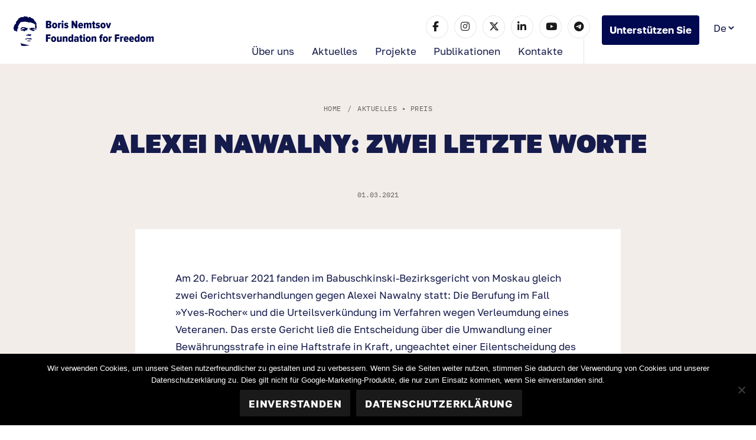

--- FILE ---
content_type: text/html; charset=UTF-8
request_url: https://nemtsovfund.org/de/2021/03/alexei-nawalny-zwei-letzte-worte/
body_size: 22765
content:
<!DOCTYPE html>
<html lang="de-DE" prefix="og: http://ogp.me/ns# fb: http://ogp.me/ns/fb#" class="no-js">
<head>
	<meta charset="UTF-8">
	<meta name="viewport" content="width=device-width, initial-scale=1">
	<link rel="profile" href="https://gmpg.org/xfn/11">
			<script>(function(html){html.className = html.className.replace(/\bno-js\b/,'js')})(document.documentElement);</script>
<title>Alexei Nawalny: Zwei letzte Worte &#8211; Boris Nemtsov Foundation for Freedom</title>
<meta name='robots' content='max-image-preview:large' />
	<style>img:is([sizes="auto" i], [sizes^="auto," i]) { contain-intrinsic-size: 3000px 1500px }</style>
	<link rel='dns-prefetch' href='//fonts.googleapis.com' />
<link rel='dns-prefetch' href='//use.fontawesome.com' />
<link rel="alternate" type="application/rss+xml" title="Boris Nemtsov Foundation for Freedom &raquo; Feed" href="https://nemtsovfund.org/de/feed/" />
<link rel="alternate" type="application/rss+xml" title="Boris Nemtsov Foundation for Freedom &raquo; Kommentar-Feed" href="https://nemtsovfund.org/de/comments/feed/" />
		<!-- This site uses the Google Analytics by ExactMetrics plugin v8.8.0 - Using Analytics tracking - https://www.exactmetrics.com/ -->
							<script src="//www.googletagmanager.com/gtag/js?id=G-496GYG7CPE"  data-cfasync="false" data-wpfc-render="false" type="text/javascript" async></script>
			<script data-cfasync="false" data-wpfc-render="false" type="text/javascript">
				var em_version = '8.8.0';
				var em_track_user = true;
				var em_no_track_reason = '';
								var ExactMetricsDefaultLocations = {"page_location":"https:\/\/nemtsovfund.org\/de\/2021\/03\/alexei-nawalny-zwei-letzte-worte\/"};
								if ( typeof ExactMetricsPrivacyGuardFilter === 'function' ) {
					var ExactMetricsLocations = (typeof ExactMetricsExcludeQuery === 'object') ? ExactMetricsPrivacyGuardFilter( ExactMetricsExcludeQuery ) : ExactMetricsPrivacyGuardFilter( ExactMetricsDefaultLocations );
				} else {
					var ExactMetricsLocations = (typeof ExactMetricsExcludeQuery === 'object') ? ExactMetricsExcludeQuery : ExactMetricsDefaultLocations;
				}

								var disableStrs = [
										'ga-disable-G-496GYG7CPE',
									];

				/* Function to detect opted out users */
				function __gtagTrackerIsOptedOut() {
					for (var index = 0; index < disableStrs.length; index++) {
						if (document.cookie.indexOf(disableStrs[index] + '=true') > -1) {
							return true;
						}
					}

					return false;
				}

				/* Disable tracking if the opt-out cookie exists. */
				if (__gtagTrackerIsOptedOut()) {
					for (var index = 0; index < disableStrs.length; index++) {
						window[disableStrs[index]] = true;
					}
				}

				/* Opt-out function */
				function __gtagTrackerOptout() {
					for (var index = 0; index < disableStrs.length; index++) {
						document.cookie = disableStrs[index] + '=true; expires=Thu, 31 Dec 2099 23:59:59 UTC; path=/';
						window[disableStrs[index]] = true;
					}
				}

				if ('undefined' === typeof gaOptout) {
					function gaOptout() {
						__gtagTrackerOptout();
					}
				}
								window.dataLayer = window.dataLayer || [];

				window.ExactMetricsDualTracker = {
					helpers: {},
					trackers: {},
				};
				if (em_track_user) {
					function __gtagDataLayer() {
						dataLayer.push(arguments);
					}

					function __gtagTracker(type, name, parameters) {
						if (!parameters) {
							parameters = {};
						}

						if (parameters.send_to) {
							__gtagDataLayer.apply(null, arguments);
							return;
						}

						if (type === 'event') {
														parameters.send_to = exactmetrics_frontend.v4_id;
							var hookName = name;
							if (typeof parameters['event_category'] !== 'undefined') {
								hookName = parameters['event_category'] + ':' + name;
							}

							if (typeof ExactMetricsDualTracker.trackers[hookName] !== 'undefined') {
								ExactMetricsDualTracker.trackers[hookName](parameters);
							} else {
								__gtagDataLayer('event', name, parameters);
							}
							
						} else {
							__gtagDataLayer.apply(null, arguments);
						}
					}

					__gtagTracker('js', new Date());
					__gtagTracker('set', {
						'developer_id.dNDMyYj': true,
											});
					if ( ExactMetricsLocations.page_location ) {
						__gtagTracker('set', ExactMetricsLocations);
					}
										__gtagTracker('config', 'G-496GYG7CPE', {"forceSSL":"true","anonymize_ip":"true"} );
										window.gtag = __gtagTracker;										(function () {
						/* https://developers.google.com/analytics/devguides/collection/analyticsjs/ */
						/* ga and __gaTracker compatibility shim. */
						var noopfn = function () {
							return null;
						};
						var newtracker = function () {
							return new Tracker();
						};
						var Tracker = function () {
							return null;
						};
						var p = Tracker.prototype;
						p.get = noopfn;
						p.set = noopfn;
						p.send = function () {
							var args = Array.prototype.slice.call(arguments);
							args.unshift('send');
							__gaTracker.apply(null, args);
						};
						var __gaTracker = function () {
							var len = arguments.length;
							if (len === 0) {
								return;
							}
							var f = arguments[len - 1];
							if (typeof f !== 'object' || f === null || typeof f.hitCallback !== 'function') {
								if ('send' === arguments[0]) {
									var hitConverted, hitObject = false, action;
									if ('event' === arguments[1]) {
										if ('undefined' !== typeof arguments[3]) {
											hitObject = {
												'eventAction': arguments[3],
												'eventCategory': arguments[2],
												'eventLabel': arguments[4],
												'value': arguments[5] ? arguments[5] : 1,
											}
										}
									}
									if ('pageview' === arguments[1]) {
										if ('undefined' !== typeof arguments[2]) {
											hitObject = {
												'eventAction': 'page_view',
												'page_path': arguments[2],
											}
										}
									}
									if (typeof arguments[2] === 'object') {
										hitObject = arguments[2];
									}
									if (typeof arguments[5] === 'object') {
										Object.assign(hitObject, arguments[5]);
									}
									if ('undefined' !== typeof arguments[1].hitType) {
										hitObject = arguments[1];
										if ('pageview' === hitObject.hitType) {
											hitObject.eventAction = 'page_view';
										}
									}
									if (hitObject) {
										action = 'timing' === arguments[1].hitType ? 'timing_complete' : hitObject.eventAction;
										hitConverted = mapArgs(hitObject);
										__gtagTracker('event', action, hitConverted);
									}
								}
								return;
							}

							function mapArgs(args) {
								var arg, hit = {};
								var gaMap = {
									'eventCategory': 'event_category',
									'eventAction': 'event_action',
									'eventLabel': 'event_label',
									'eventValue': 'event_value',
									'nonInteraction': 'non_interaction',
									'timingCategory': 'event_category',
									'timingVar': 'name',
									'timingValue': 'value',
									'timingLabel': 'event_label',
									'page': 'page_path',
									'location': 'page_location',
									'title': 'page_title',
									'referrer' : 'page_referrer',
								};
								for (arg in args) {
																		if (!(!args.hasOwnProperty(arg) || !gaMap.hasOwnProperty(arg))) {
										hit[gaMap[arg]] = args[arg];
									} else {
										hit[arg] = args[arg];
									}
								}
								return hit;
							}

							try {
								f.hitCallback();
							} catch (ex) {
							}
						};
						__gaTracker.create = newtracker;
						__gaTracker.getByName = newtracker;
						__gaTracker.getAll = function () {
							return [];
						};
						__gaTracker.remove = noopfn;
						__gaTracker.loaded = true;
						window['__gaTracker'] = __gaTracker;
					})();
									} else {
										console.log("");
					(function () {
						function __gtagTracker() {
							return null;
						}

						window['__gtagTracker'] = __gtagTracker;
						window['gtag'] = __gtagTracker;
					})();
									}
			</script>
			
							<!-- / Google Analytics by ExactMetrics -->
		<script type="text/javascript">
/* <![CDATA[ */
window._wpemojiSettings = {"baseUrl":"https:\/\/s.w.org\/images\/core\/emoji\/15.0.3\/72x72\/","ext":".png","svgUrl":"https:\/\/s.w.org\/images\/core\/emoji\/15.0.3\/svg\/","svgExt":".svg","source":{"concatemoji":"https:\/\/nemtsovfund.org\/cp\/wp-includes\/js\/wp-emoji-release.min.js?ver=6.7.4"}};
/*! This file is auto-generated */
!function(i,n){var o,s,e;function c(e){try{var t={supportTests:e,timestamp:(new Date).valueOf()};sessionStorage.setItem(o,JSON.stringify(t))}catch(e){}}function p(e,t,n){e.clearRect(0,0,e.canvas.width,e.canvas.height),e.fillText(t,0,0);var t=new Uint32Array(e.getImageData(0,0,e.canvas.width,e.canvas.height).data),r=(e.clearRect(0,0,e.canvas.width,e.canvas.height),e.fillText(n,0,0),new Uint32Array(e.getImageData(0,0,e.canvas.width,e.canvas.height).data));return t.every(function(e,t){return e===r[t]})}function u(e,t,n){switch(t){case"flag":return n(e,"\ud83c\udff3\ufe0f\u200d\u26a7\ufe0f","\ud83c\udff3\ufe0f\u200b\u26a7\ufe0f")?!1:!n(e,"\ud83c\uddfa\ud83c\uddf3","\ud83c\uddfa\u200b\ud83c\uddf3")&&!n(e,"\ud83c\udff4\udb40\udc67\udb40\udc62\udb40\udc65\udb40\udc6e\udb40\udc67\udb40\udc7f","\ud83c\udff4\u200b\udb40\udc67\u200b\udb40\udc62\u200b\udb40\udc65\u200b\udb40\udc6e\u200b\udb40\udc67\u200b\udb40\udc7f");case"emoji":return!n(e,"\ud83d\udc26\u200d\u2b1b","\ud83d\udc26\u200b\u2b1b")}return!1}function f(e,t,n){var r="undefined"!=typeof WorkerGlobalScope&&self instanceof WorkerGlobalScope?new OffscreenCanvas(300,150):i.createElement("canvas"),a=r.getContext("2d",{willReadFrequently:!0}),o=(a.textBaseline="top",a.font="600 32px Arial",{});return e.forEach(function(e){o[e]=t(a,e,n)}),o}function t(e){var t=i.createElement("script");t.src=e,t.defer=!0,i.head.appendChild(t)}"undefined"!=typeof Promise&&(o="wpEmojiSettingsSupports",s=["flag","emoji"],n.supports={everything:!0,everythingExceptFlag:!0},e=new Promise(function(e){i.addEventListener("DOMContentLoaded",e,{once:!0})}),new Promise(function(t){var n=function(){try{var e=JSON.parse(sessionStorage.getItem(o));if("object"==typeof e&&"number"==typeof e.timestamp&&(new Date).valueOf()<e.timestamp+604800&&"object"==typeof e.supportTests)return e.supportTests}catch(e){}return null}();if(!n){if("undefined"!=typeof Worker&&"undefined"!=typeof OffscreenCanvas&&"undefined"!=typeof URL&&URL.createObjectURL&&"undefined"!=typeof Blob)try{var e="postMessage("+f.toString()+"("+[JSON.stringify(s),u.toString(),p.toString()].join(",")+"));",r=new Blob([e],{type:"text/javascript"}),a=new Worker(URL.createObjectURL(r),{name:"wpTestEmojiSupports"});return void(a.onmessage=function(e){c(n=e.data),a.terminate(),t(n)})}catch(e){}c(n=f(s,u,p))}t(n)}).then(function(e){for(var t in e)n.supports[t]=e[t],n.supports.everything=n.supports.everything&&n.supports[t],"flag"!==t&&(n.supports.everythingExceptFlag=n.supports.everythingExceptFlag&&n.supports[t]);n.supports.everythingExceptFlag=n.supports.everythingExceptFlag&&!n.supports.flag,n.DOMReady=!1,n.readyCallback=function(){n.DOMReady=!0}}).then(function(){return e}).then(function(){var e;n.supports.everything||(n.readyCallback(),(e=n.source||{}).concatemoji?t(e.concatemoji):e.wpemoji&&e.twemoji&&(t(e.twemoji),t(e.wpemoji)))}))}((window,document),window._wpemojiSettings);
/* ]]> */
</script>
<style id='wp-emoji-styles-inline-css' type='text/css'>

	img.wp-smiley, img.emoji {
		display: inline !important;
		border: none !important;
		box-shadow: none !important;
		height: 1em !important;
		width: 1em !important;
		margin: 0 0.07em !important;
		vertical-align: -0.1em !important;
		background: none !important;
		padding: 0 !important;
	}
</style>
<link rel='stylesheet' id='wp-block-library-css' href='https://nemtsovfund.org/cp/wp-includes/css/dist/block-library/style.min.css?ver=6.7.4' type='text/css' media='all' />
<link rel='stylesheet' id='eedee-gutenslider-init-css' href='https://nemtsovfund.org/cp/wp-content/plugins/gutenslider/build/gutenslider-init.css?ver=1706528652' type='text/css' media='all' />
<style id='font-awesome-svg-styles-default-inline-css' type='text/css'>
.svg-inline--fa {
  display: inline-block;
  height: 1em;
  overflow: visible;
  vertical-align: -.125em;
}
</style>
<link rel='stylesheet' id='font-awesome-svg-styles-css' href='https://nemtsovfund.org/cp/wp-content/uploads/font-awesome/v6.5.1/css/svg-with-js.css' type='text/css' media='all' />
<style id='font-awesome-svg-styles-inline-css' type='text/css'>
   .wp-block-font-awesome-icon svg::before,
   .wp-rich-text-font-awesome-icon svg::before {content: unset;}
</style>
<style id='classic-theme-styles-inline-css' type='text/css'>
/*! This file is auto-generated */
.wp-block-button__link{color:#fff;background-color:#32373c;border-radius:9999px;box-shadow:none;text-decoration:none;padding:calc(.667em + 2px) calc(1.333em + 2px);font-size:1.125em}.wp-block-file__button{background:#32373c;color:#fff;text-decoration:none}
</style>
<style id='global-styles-inline-css' type='text/css'>
:root{--wp--preset--aspect-ratio--square: 1;--wp--preset--aspect-ratio--4-3: 4/3;--wp--preset--aspect-ratio--3-4: 3/4;--wp--preset--aspect-ratio--3-2: 3/2;--wp--preset--aspect-ratio--2-3: 2/3;--wp--preset--aspect-ratio--16-9: 16/9;--wp--preset--aspect-ratio--9-16: 9/16;--wp--preset--color--black: #000000;--wp--preset--color--cyan-bluish-gray: #abb8c3;--wp--preset--color--white: #ffffff;--wp--preset--color--pale-pink: #f78da7;--wp--preset--color--vivid-red: #cf2e2e;--wp--preset--color--luminous-vivid-orange: #ff6900;--wp--preset--color--luminous-vivid-amber: #fcb900;--wp--preset--color--light-green-cyan: #7bdcb5;--wp--preset--color--vivid-green-cyan: #00d084;--wp--preset--color--pale-cyan-blue: #8ed1fc;--wp--preset--color--vivid-cyan-blue: #0693e3;--wp--preset--color--vivid-purple: #9b51e0;--wp--preset--gradient--vivid-cyan-blue-to-vivid-purple: linear-gradient(135deg,rgba(6,147,227,1) 0%,rgb(155,81,224) 100%);--wp--preset--gradient--light-green-cyan-to-vivid-green-cyan: linear-gradient(135deg,rgb(122,220,180) 0%,rgb(0,208,130) 100%);--wp--preset--gradient--luminous-vivid-amber-to-luminous-vivid-orange: linear-gradient(135deg,rgba(252,185,0,1) 0%,rgba(255,105,0,1) 100%);--wp--preset--gradient--luminous-vivid-orange-to-vivid-red: linear-gradient(135deg,rgba(255,105,0,1) 0%,rgb(207,46,46) 100%);--wp--preset--gradient--very-light-gray-to-cyan-bluish-gray: linear-gradient(135deg,rgb(238,238,238) 0%,rgb(169,184,195) 100%);--wp--preset--gradient--cool-to-warm-spectrum: linear-gradient(135deg,rgb(74,234,220) 0%,rgb(151,120,209) 20%,rgb(207,42,186) 40%,rgb(238,44,130) 60%,rgb(251,105,98) 80%,rgb(254,248,76) 100%);--wp--preset--gradient--blush-light-purple: linear-gradient(135deg,rgb(255,206,236) 0%,rgb(152,150,240) 100%);--wp--preset--gradient--blush-bordeaux: linear-gradient(135deg,rgb(254,205,165) 0%,rgb(254,45,45) 50%,rgb(107,0,62) 100%);--wp--preset--gradient--luminous-dusk: linear-gradient(135deg,rgb(255,203,112) 0%,rgb(199,81,192) 50%,rgb(65,88,208) 100%);--wp--preset--gradient--pale-ocean: linear-gradient(135deg,rgb(255,245,203) 0%,rgb(182,227,212) 50%,rgb(51,167,181) 100%);--wp--preset--gradient--electric-grass: linear-gradient(135deg,rgb(202,248,128) 0%,rgb(113,206,126) 100%);--wp--preset--gradient--midnight: linear-gradient(135deg,rgb(2,3,129) 0%,rgb(40,116,252) 100%);--wp--preset--font-size--small: 13px;--wp--preset--font-size--medium: 20px;--wp--preset--font-size--large: 36px;--wp--preset--font-size--x-large: 42px;--wp--preset--spacing--20: 0.44rem;--wp--preset--spacing--30: 0.67rem;--wp--preset--spacing--40: 1rem;--wp--preset--spacing--50: 1.5rem;--wp--preset--spacing--60: 2.25rem;--wp--preset--spacing--70: 3.38rem;--wp--preset--spacing--80: 5.06rem;--wp--preset--shadow--natural: 6px 6px 9px rgba(0, 0, 0, 0.2);--wp--preset--shadow--deep: 12px 12px 50px rgba(0, 0, 0, 0.4);--wp--preset--shadow--sharp: 6px 6px 0px rgba(0, 0, 0, 0.2);--wp--preset--shadow--outlined: 6px 6px 0px -3px rgba(255, 255, 255, 1), 6px 6px rgba(0, 0, 0, 1);--wp--preset--shadow--crisp: 6px 6px 0px rgba(0, 0, 0, 1);}:where(.is-layout-flex){gap: 0.5em;}:where(.is-layout-grid){gap: 0.5em;}body .is-layout-flex{display: flex;}.is-layout-flex{flex-wrap: wrap;align-items: center;}.is-layout-flex > :is(*, div){margin: 0;}body .is-layout-grid{display: grid;}.is-layout-grid > :is(*, div){margin: 0;}:where(.wp-block-columns.is-layout-flex){gap: 2em;}:where(.wp-block-columns.is-layout-grid){gap: 2em;}:where(.wp-block-post-template.is-layout-flex){gap: 1.25em;}:where(.wp-block-post-template.is-layout-grid){gap: 1.25em;}.has-black-color{color: var(--wp--preset--color--black) !important;}.has-cyan-bluish-gray-color{color: var(--wp--preset--color--cyan-bluish-gray) !important;}.has-white-color{color: var(--wp--preset--color--white) !important;}.has-pale-pink-color{color: var(--wp--preset--color--pale-pink) !important;}.has-vivid-red-color{color: var(--wp--preset--color--vivid-red) !important;}.has-luminous-vivid-orange-color{color: var(--wp--preset--color--luminous-vivid-orange) !important;}.has-luminous-vivid-amber-color{color: var(--wp--preset--color--luminous-vivid-amber) !important;}.has-light-green-cyan-color{color: var(--wp--preset--color--light-green-cyan) !important;}.has-vivid-green-cyan-color{color: var(--wp--preset--color--vivid-green-cyan) !important;}.has-pale-cyan-blue-color{color: var(--wp--preset--color--pale-cyan-blue) !important;}.has-vivid-cyan-blue-color{color: var(--wp--preset--color--vivid-cyan-blue) !important;}.has-vivid-purple-color{color: var(--wp--preset--color--vivid-purple) !important;}.has-black-background-color{background-color: var(--wp--preset--color--black) !important;}.has-cyan-bluish-gray-background-color{background-color: var(--wp--preset--color--cyan-bluish-gray) !important;}.has-white-background-color{background-color: var(--wp--preset--color--white) !important;}.has-pale-pink-background-color{background-color: var(--wp--preset--color--pale-pink) !important;}.has-vivid-red-background-color{background-color: var(--wp--preset--color--vivid-red) !important;}.has-luminous-vivid-orange-background-color{background-color: var(--wp--preset--color--luminous-vivid-orange) !important;}.has-luminous-vivid-amber-background-color{background-color: var(--wp--preset--color--luminous-vivid-amber) !important;}.has-light-green-cyan-background-color{background-color: var(--wp--preset--color--light-green-cyan) !important;}.has-vivid-green-cyan-background-color{background-color: var(--wp--preset--color--vivid-green-cyan) !important;}.has-pale-cyan-blue-background-color{background-color: var(--wp--preset--color--pale-cyan-blue) !important;}.has-vivid-cyan-blue-background-color{background-color: var(--wp--preset--color--vivid-cyan-blue) !important;}.has-vivid-purple-background-color{background-color: var(--wp--preset--color--vivid-purple) !important;}.has-black-border-color{border-color: var(--wp--preset--color--black) !important;}.has-cyan-bluish-gray-border-color{border-color: var(--wp--preset--color--cyan-bluish-gray) !important;}.has-white-border-color{border-color: var(--wp--preset--color--white) !important;}.has-pale-pink-border-color{border-color: var(--wp--preset--color--pale-pink) !important;}.has-vivid-red-border-color{border-color: var(--wp--preset--color--vivid-red) !important;}.has-luminous-vivid-orange-border-color{border-color: var(--wp--preset--color--luminous-vivid-orange) !important;}.has-luminous-vivid-amber-border-color{border-color: var(--wp--preset--color--luminous-vivid-amber) !important;}.has-light-green-cyan-border-color{border-color: var(--wp--preset--color--light-green-cyan) !important;}.has-vivid-green-cyan-border-color{border-color: var(--wp--preset--color--vivid-green-cyan) !important;}.has-pale-cyan-blue-border-color{border-color: var(--wp--preset--color--pale-cyan-blue) !important;}.has-vivid-cyan-blue-border-color{border-color: var(--wp--preset--color--vivid-cyan-blue) !important;}.has-vivid-purple-border-color{border-color: var(--wp--preset--color--vivid-purple) !important;}.has-vivid-cyan-blue-to-vivid-purple-gradient-background{background: var(--wp--preset--gradient--vivid-cyan-blue-to-vivid-purple) !important;}.has-light-green-cyan-to-vivid-green-cyan-gradient-background{background: var(--wp--preset--gradient--light-green-cyan-to-vivid-green-cyan) !important;}.has-luminous-vivid-amber-to-luminous-vivid-orange-gradient-background{background: var(--wp--preset--gradient--luminous-vivid-amber-to-luminous-vivid-orange) !important;}.has-luminous-vivid-orange-to-vivid-red-gradient-background{background: var(--wp--preset--gradient--luminous-vivid-orange-to-vivid-red) !important;}.has-very-light-gray-to-cyan-bluish-gray-gradient-background{background: var(--wp--preset--gradient--very-light-gray-to-cyan-bluish-gray) !important;}.has-cool-to-warm-spectrum-gradient-background{background: var(--wp--preset--gradient--cool-to-warm-spectrum) !important;}.has-blush-light-purple-gradient-background{background: var(--wp--preset--gradient--blush-light-purple) !important;}.has-blush-bordeaux-gradient-background{background: var(--wp--preset--gradient--blush-bordeaux) !important;}.has-luminous-dusk-gradient-background{background: var(--wp--preset--gradient--luminous-dusk) !important;}.has-pale-ocean-gradient-background{background: var(--wp--preset--gradient--pale-ocean) !important;}.has-electric-grass-gradient-background{background: var(--wp--preset--gradient--electric-grass) !important;}.has-midnight-gradient-background{background: var(--wp--preset--gradient--midnight) !important;}.has-small-font-size{font-size: var(--wp--preset--font-size--small) !important;}.has-medium-font-size{font-size: var(--wp--preset--font-size--medium) !important;}.has-large-font-size{font-size: var(--wp--preset--font-size--large) !important;}.has-x-large-font-size{font-size: var(--wp--preset--font-size--x-large) !important;}
:where(.wp-block-post-template.is-layout-flex){gap: 1.25em;}:where(.wp-block-post-template.is-layout-grid){gap: 1.25em;}
:where(.wp-block-columns.is-layout-flex){gap: 2em;}:where(.wp-block-columns.is-layout-grid){gap: 2em;}
:root :where(.wp-block-pullquote){font-size: 1.5em;line-height: 1.6;}
</style>
<link rel='stylesheet' id='contact-form-7-css' href='https://nemtsovfund.org/cp/wp-content/plugins/contact-form-7/includes/css/styles.css?ver=6.1.2' type='text/css' media='all' />
<link rel='stylesheet' id='cookie-notice-front-css' href='https://nemtsovfund.org/cp/wp-content/plugins/cookie-notice/css/front.min.css?ver=2.5.7' type='text/css' media='all' />
<link rel='stylesheet' id='twentysixteen-fonts-css' href='https://fonts.googleapis.com/css?family=Merriweather%3A400%2C700%2C900%2C400italic%2C700italic%2C900italic%7CMontserrat%3A400%2C700%7CInconsolata%3A400&#038;subset=latin%2Clatin-ext' type='text/css' media='all' />
<link rel='stylesheet' id='genericons-css' href='https://nemtsovfund.org/cp/wp-content/themes/nmtsvfnd23/genericons/genericons.css?ver=3.4.1' type='text/css' media='all' />
<link rel='stylesheet' id='twentysixteen-style-css' href='https://nemtsovfund.org/cp/wp-content/themes/nmtsvfnd23/style.css?ver=2021039101111132' type='text/css' media='all' />
<!--[if lt IE 10]>
<link rel='stylesheet' id='twentysixteen-ie-css' href='https://nemtsovfund.org/cp/wp-content/themes/nmtsvfnd23/css/ie.css?ver=20150930' type='text/css' media='all' />
<![endif]-->
<!--[if lt IE 9]>
<link rel='stylesheet' id='twentysixteen-ie8-css' href='https://nemtsovfund.org/cp/wp-content/themes/nmtsvfnd23/css/ie8.css?ver=20151230' type='text/css' media='all' />
<![endif]-->
<!--[if lt IE 8]>
<link rel='stylesheet' id='twentysixteen-ie7-css' href='https://nemtsovfund.org/cp/wp-content/themes/nmtsvfnd23/css/ie7.css?ver=20150930' type='text/css' media='all' />
<![endif]-->
<link rel='stylesheet' id='font-awesome-official-css' href='https://use.fontawesome.com/releases/v6.5.1/css/all.css' type='text/css' media='all' integrity="sha384-t1nt8BQoYMLFN5p42tRAtuAAFQaCQODekUVeKKZrEnEyp4H2R0RHFz0KWpmj7i8g" crossorigin="anonymous" />
<link rel='stylesheet' id='font-awesome-official-v4shim-css' href='https://use.fontawesome.com/releases/v6.5.1/css/v4-shims.css' type='text/css' media='all' integrity="sha384-5Jfdy0XO8+vjCRofsSnGmxGSYjLfsjjTOABKxVr8BkfvlaAm14bIJc7Jcjfq/xQI" crossorigin="anonymous" />
<script type="text/javascript" src="https://nemtsovfund.org/cp/wp-includes/js/jquery/jquery.min.js?ver=3.7.1" id="jquery-core-js"></script>
<script type="text/javascript" src="https://nemtsovfund.org/cp/wp-includes/js/jquery/jquery-migrate.min.js?ver=3.4.1" id="jquery-migrate-js"></script>
<script type="text/javascript" src="https://nemtsovfund.org/cp/wp-content/plugins/google-analytics-dashboard-for-wp/assets/js/frontend-gtag.min.js?ver=8.8.0" id="exactmetrics-frontend-script-js" async="async" data-wp-strategy="async"></script>
<script data-cfasync="false" data-wpfc-render="false" type="text/javascript" id='exactmetrics-frontend-script-js-extra'>/* <![CDATA[ */
var exactmetrics_frontend = {"js_events_tracking":"true","download_extensions":"zip,mp3,mpeg,pdf,docx,pptx,xlsx,rar","inbound_paths":"[{\"path\":\"\\\/go\\\/\",\"label\":\"affiliate\"},{\"path\":\"\\\/recommend\\\/\",\"label\":\"affiliate\"}]","home_url":"https:\/\/nemtsovfund.org","hash_tracking":"false","v4_id":"G-496GYG7CPE"};/* ]]> */
</script>
<script type="text/javascript" id="cookie-notice-front-js-before">
/* <![CDATA[ */
var cnArgs = {"ajaxUrl":"https:\/\/nemtsovfund.org\/cp\/wp-admin\/admin-ajax.php","nonce":"345a5aa591","hideEffect":"fade","position":"bottom","onScroll":false,"onScrollOffset":100,"onClick":false,"cookieName":"cookie_notice_accepted","cookieTime":2592000,"cookieTimeRejected":2592000,"globalCookie":false,"redirection":false,"cache":false,"revokeCookies":false,"revokeCookiesOpt":"automatic"};
/* ]]> */
</script>
<script type="text/javascript" src="https://nemtsovfund.org/cp/wp-content/plugins/cookie-notice/js/front.min.js?ver=2.5.7" id="cookie-notice-front-js"></script>
<!--[if lt IE 9]>
<script type="text/javascript" src="https://nemtsovfund.org/cp/wp-content/themes/nmtsvfnd23/js/html5.js?ver=3.7.3" id="twentysixteen-html5-js"></script>
<![endif]-->
<link rel="https://api.w.org/" href="https://nemtsovfund.org/wp-json/" /><link rel="alternate" title="JSON" type="application/json" href="https://nemtsovfund.org/wp-json/wp/v2/posts/3407" /><link rel="EditURI" type="application/rsd+xml" title="RSD" href="https://nemtsovfund.org/cp/xmlrpc.php?rsd" />
<meta name="generator" content="WordPress 6.7.4" />
<link rel="canonical" href="https://nemtsovfund.org/de/2021/03/alexei-nawalny-zwei-letzte-worte/" />
<link rel='shortlink' href='https://nemtsovfund.org/?p=3407' />
<link rel="alternate" title="oEmbed (JSON)" type="application/json+oembed" href="https://nemtsovfund.org/wp-json/oembed/1.0/embed?url=https%3A%2F%2Fnemtsovfund.org%2Fde%2F2021%2F03%2Falexei-nawalny-zwei-letzte-worte%2F" />
<link rel="alternate" title="oEmbed (XML)" type="text/xml+oembed" href="https://nemtsovfund.org/wp-json/oembed/1.0/embed?url=https%3A%2F%2Fnemtsovfund.org%2Fde%2F2021%2F03%2Falexei-nawalny-zwei-letzte-worte%2F&#038;format=xml" />

<!-- START - Open Graph and Twitter Card Tags 3.3.5 -->
 <!-- Facebook Open Graph -->
  <meta property="og:locale" content="de_DE"/>
  <meta property="og:site_name" content="Boris Nemtsov Foundation for Freedom"/>
  <meta property="og:title" content="Alexei Nawalny: Zwei letzte Worte"/>
  <meta property="og:url" content="https://nemtsovfund.org/de/2021/03/alexei-nawalny-zwei-letzte-worte/"/>
  <meta property="og:type" content="article"/>
  <meta property="og:description" content="Am 20. Februar 2021 fanden im Babuschkinski-Bezirksgericht von Moskau gleich zwei Gerichtsverhandlungen gegen Alexei Nawalny statt: Die Berufung im Fall »Yves-Rocher« und die Urteilsverkündung im Verfahren wegen Verleumdung eines Veteranen. Das erste Gericht ließ die Entscheidung über die Umwandlung"/>
  <meta property="og:image" content="https://nemtsovfund.org/cp/wp-content/uploads/2023/01/sn.png"/>
  <meta property="og:image:url" content="https://nemtsovfund.org/cp/wp-content/uploads/2023/01/sn.png"/>
  <meta property="og:image:secure_url" content="https://nemtsovfund.org/cp/wp-content/uploads/2023/01/sn.png"/>
  <meta property="article:published_time" content="2021-03-01T14:47:32+01:00"/>
  <meta property="article:modified_time" content="2021-03-03T00:43:28+01:00" />
  <meta property="og:updated_time" content="2021-03-03T00:43:28+01:00" />
  <meta property="article:section" content="Aktuelles"/>
  <meta property="article:section" content="Preis"/>
 <!-- Google+ / Schema.org -->
 <!-- Twitter Cards -->
  <meta name="twitter:title" content="Alexei Nawalny: Zwei letzte Worte"/>
  <meta name="twitter:url" content="https://nemtsovfund.org/de/2021/03/alexei-nawalny-zwei-letzte-worte/"/>
  <meta name="twitter:description" content="Am 20. Februar 2021 fanden im Babuschkinski-Bezirksgericht von Moskau gleich zwei Gerichtsverhandlungen gegen Alexei Nawalny statt: Die Berufung im Fall »Yves-Rocher« und die Urteilsverkündung im Verfahren wegen Verleumdung eines Veteranen. Das erste Gericht ließ die Entscheidung über die Umwandlung"/>
  <meta name="twitter:image" content="https://nemtsovfund.org/cp/wp-content/uploads/2023/01/sn.png"/>
  <meta name="twitter:card" content="summary_large_image"/>
 <!-- SEO -->
 <!-- Misc. tags -->
 <!-- is_singular -->
<!-- END - Open Graph and Twitter Card Tags 3.3.5 -->
	
</head>

<body data-rsssl=1 class="post-template-default single single-post postid-3407 single-format-standard cookies-not-set group-blog no-sidebar">
<div id="fb-root"></div>
<script>(function(d, s, id) {
  var js, fjs = d.getElementsByTagName(s)[0];
  if (d.getElementById(id)) return;
  js = d.createElement(s); js.id = id;
  js.src = "//connect.facebook.net/en_US/sdk.js#xfbml=1&version=v2.5&appId=143071202436714";
  fjs.parentNode.insertBefore(js, fjs);
}(document, 'script', 'facebook-jssdk'));</script>
<div id="page" class="site">
	<div class="site-inner">
		<a class="skip-link screen-reader-text" href="#content">Zum Inhalt springen</a>

		<header id="masthead" class="site-header" role="banner">
			<div class="site-header-main">
				<div class="site-branding">
											<p class="site-title"><a href="https://nemtsovfund.org/de/" rel="home">Boris Nemtsov Foundation for Freedom</a></p>
									
				<div style="clear: both;"></div>
				</div><!-- .site-branding -->
        
				<div class="rightpart">
						
						<!-- <button class="menubutton"><svg width="36" height="36" xmlns="http://www.w3.org/2000/svg" viewBox="0 0 24 24" aria-hidden="true" focusable="false"><rect x="4" y="4.5" width="20" height="1.5"></rect><rect x="4" y="11" width="20" height="1.5"></rect><rect x="4" y="17.5" width="20" height="1.5"></rect></svg></button>

						<button class="closebutton"><svg xmlns="http://www.w3.org/2000/svg" viewBox="0 0 24 24" width="36" height="36" aria-hidden="true" focusable="false"><path d="M13 11.8l6.1-6.3-1-1-6.1 6.2-6.1-6.2-1 1 6.1 6.3-6.5 6.7 1 1 6.5-6.6 6.5 6.6 1-1z"></path></svg></button> -->
						
						<input class="side-menu" type="checkbox" id="side-menu"/>
						<label class="hamb" for="side-menu"><span class="hamb-line"></span></label>


						<select name="lang_choice_1" id="lang_choice_1" class="pll-switcher-select">
	<option value="https://nemtsovfund.org/" lang="ru-RU" data-lang="{&quot;id&quot;:0,&quot;name&quot;:&quot;ru&quot;,&quot;slug&quot;:&quot;ru&quot;,&quot;dir&quot;:0}">ru</option>
	<option value="https://nemtsovfund.org/de/2021/03/alexei-nawalny-zwei-letzte-worte/" lang="de-DE" selected='selected' data-lang="{&quot;id&quot;:0,&quot;name&quot;:&quot;de&quot;,&quot;slug&quot;:&quot;de&quot;,&quot;dir&quot;:0}">de</option>
	<option value="https://nemtsovfund.org/en/" lang="en-GB" data-lang="{&quot;id&quot;:0,&quot;name&quot;:&quot;en&quot;,&quot;slug&quot;:&quot;en&quot;,&quot;dir&quot;:0}">en</option>

</select>
<script type="text/javascript">
					document.getElementById( "lang_choice_1" ).addEventListener( "change", function ( event ) { location.href = event.currentTarget.value; } )
				</script>						
						<a class="donate navi" href="https://nemtsovfund.org/de/support-us-2/">Unterstützen Sie uns</a>
						
						<div class="social social-navigation navi">
							<a target="_blank" href="https://www.facebook.com/BorisNemtsovFoundation/"><i class="fa fa-facebook" title="Facebook"></i></a>
							<a target="_blank" href="https://instagram.com/borisnemtsovfoundation"><i class="fa fa-instagram" title="Instagram"></i></a>
							<a target="_blank" href="https://twitter.com/nemtsovf"><i class="fa fa-brands fa-x-twitter" title="Twitter"></i></a> <!-- fa fa-twitter -->
							<a target="_blank" href="https://www.linkedin.com/company/nemtsovfund/"><i class="fa fa-linkedin" title="LinkedIn"></i></a>
							<a target="_blank" href="https://www.youtube.com/@nemtsovfoundation4freedom"><i class="fa fa-youtube" title="Youtube"></i></a>
							<a target="_blank" href="https://t.me/BNFF_notifications"><i class="fa fa-telegram" title="Telegram"></i></a>
						</div>		
						
						<div id="site-header-menu" class="site-header-menu navi">
															<nav id="site-navigation" class="main-navigation" role="navigation" aria-label="Primäres Menü">
									<div class="menu-menu-de-container"><ul id="menu-menu-de" class="primary-menu"><li id="menu-item-318" class="menu-item menu-item-type-post_type menu-item-object-page menu-item-318"><a href="https://nemtsovfund.org/de/kontakt/">Kontakte</a></li>
<li id="menu-item-6080" class="menu-item menu-item-type-post_type menu-item-object-page menu-item-6080"><a href="https://nemtsovfund.org/de/publikationen/">Publikationen</a></li>
<li id="menu-item-321" class="menu-item menu-item-type-post_type menu-item-object-page menu-item-321"><a href="https://nemtsovfund.org/de/unsere-projekte/">Projekte</a></li>
<li id="menu-item-358" class="menu-item menu-item-type-taxonomy menu-item-object-category current-post-ancestor current-menu-parent current-post-parent menu-item-358"><a href="https://nemtsovfund.org/de/category/ereignisse/">Aktuelles</a></li>
<li id="menu-item-319" class="menu-item menu-item-type-post_type menu-item-object-page menu-item-319"><a href="https://nemtsovfund.org/de/uber-uns/">Über uns</a></li>
</ul></div>								</nav><!-- .main-navigation -->
													</div><!-- .site-header-menu -->
						
				</div><!-- .rightpart -->
				
												
							<div class="submenu">
								<div class="menu-menu-de-container"><ul id="menu-menu-de-1" class="secondary-menu"><li class="menu-item menu-item-type-post_type menu-item-object-page menu-item-318"><a href="https://nemtsovfund.org/de/kontakt/">Kontakte</a></li>
<li class="menu-item menu-item-type-post_type menu-item-object-page menu-item-6080"><a href="https://nemtsovfund.org/de/publikationen/">Publikationen</a></li>
<li class="menu-item menu-item-type-post_type menu-item-object-page menu-item-321"><a href="https://nemtsovfund.org/de/unsere-projekte/">Projekte</a></li>
<li class="menu-item menu-item-type-taxonomy menu-item-object-category current-post-ancestor current-menu-parent current-post-parent menu-item-358"><a href="https://nemtsovfund.org/de/category/ereignisse/">Aktuelles</a></li>
<li class="menu-item menu-item-type-post_type menu-item-object-page menu-item-319"><a href="https://nemtsovfund.org/de/uber-uns/">Über uns</a></li>
</ul></div>							</div>
						
										
			</div><!-- .site-header-main -->



</header><!-- .site-header -->

<div id="primary" class="content-area">
	<main id="main" class="site-main" role="main">
		
<article id="post-3407" class="post-3407 post type-post status-publish format-standard hentry category-ereignisse category-preis">
	<header class="entry-header">
		<div class="bcrumps"><a href="https://nemtsovfund.org/de" rel="nofollow">Home</a><span class="divisor">/</span><a href="https://nemtsovfund.org/de/category/ereignisse/" rel="category tag">Aktuelles</a> &bull; <a href="https://nemtsovfund.org/de/category/preis/" rel="category tag">Preis</a></div>		<h1 class="entry-title">Alexei Nawalny: Zwei letzte Worte</h1>		<div class="date">01.03.2021</div>
	</header><!-- .entry-header -->

	<div class="entry-content">
				
<p>Am 20. Februar 2021 fanden im Babuschkinski-Bezirksgericht von Moskau gleich zwei Gerichtsverhandlungen gegen Alexei Nawalny statt: Die Berufung im Fall »Yves-Rocher« und die Urteilsverkündung im Verfahren wegen Verleumdung eines Veteranen. Das erste Gericht ließ die Entscheidung über die Umwandlung einer Bewährungsstrafe in eine Haftstrafe in Kraft, ungeachtet einer Eilentscheidung des Europäischen Gerichtshofs für Menschenrechte, in der Nawalnys sofortige Freilassung verfügt wurde. Im zweiten Verfahren wurde er zu einer Geldstrafe von 850.000 Rubel (etwa 10.000 Euro) verurteilt. In beiden Verfahren hat er ein letztes Wort gesprochen. Wir veröffentlichen beide.</p>



<p></p>



<h2 class="wp-block-heading">Berufung im Fall »Yves-Rocher«: Russland wird glücklich sein</h2>



<p>Ich muss so oft mein letztes Wort sprechen! Jetzt geht die Verhandlung zu Ende, und dann habe ich gleich die nächste, und da gibt es wieder ein letztes Wort. Wenn jemand irgendwann mal meine letzten Worte herausgeben sollte, wird das ein dickes Buch. Mir scheint, das ist ein bestimmtes Signal, das dieses ganze Regime und Wladimir Putin, der Herr des sagenhaften Palastes, mir senden wollen. Das sieht zwar seltsam aus, aber wir können das, schau, wir können das so machen. Wie ein Jongleur oder Zauberer, der im Gerichtssaal den Ball auf dem einen Finger kreisen lässt, dann, hopp, auf dem anderen, dann auf dem Fuß, dann auf dem Kopf. Und sie sagen: »Schau her, wir können dieses ganze Rechtssystem an einem beliebigen Teil unseres Körpers kreiseln lassen, was willst du gegen uns machen? Wir können tun, was wir wollen, schau nur, genau so.«</p>



<p>Aber ehrlich gesagt, ich glaube, das ist einfach nur Angeberei. Es stimmt, sie können mit mir machen, was sie wollen, und das tun sie auch. Aber ich bin schließlich nicht der Einzige, der das sieht. Bei den normalen Menschen, die das mit ansehen, hinterlässt das einen starken Eindruck. Weil jeder sich denkt: »Oha. Und wenn ich es mal mit der Justiz zu tun kriege? Welche Chance habe ich dann, irgendetwas zu erreichen?«</p>



<p>Aber nichtsdestotrotz, das letzte Wort steht an, also muss ein letztes Wort gesprochen werden. Ich weiß schon gar nicht mehr, worüber ich reden könnte, Euer Ehren. Wenn Sie wollen, spreche ich mit Ihnen über Gott? Und über das Seelenheil. Ich stelle sozusagen den Hebel für Pathos auf Vollgas. Ich bin nämlich ein gläubiger Mensch. Was in der Stiftung für Korruptionsbekämpfung und in meinem Umfeld ein regelmäßiger Anlass für Witzeleien ist. Die Leute sind ja meist Atheisten, ich war auch mal einer, sogar ein ziemlich militanter. Aber jetzt bin ich ein gläubiger Mensch, und das hilft mir sehr bei meiner Tätigkeit. Alles wird viel, viel einfacher dadurch. Wissen Sie, ich grüble weniger nach, ich stehe vor weniger Dilemmata in meinem Leben. Denn ich habe so ein Buch, in dem mehr oder weniger präzise beschrieben ist, was man in welcher Situation zu tun hat. Es ist natürlich nicht immer einfach, sich an das Buch zu halten, aber im Großen und Ganzen bemühe ich mich. Und deshalb fällt es mir leichter als anderen in Russland, mich mit Politik zu befassen. Kürzlich hat mir jemand geschrieben: »Nawalny, dir sagen sie ständig: Halte durch, gib’ nicht auf, ertrage es, beiß’ die Zähne zusammen. Was hast du denn eigentlich zu ertragen? Du hast doch in einem Interview gesagt, dass du an Gott glaubst. Und es steht doch geschrieben: Selig sind, die da hungern und dürsten nach der Wahrheit, denn sie werden gesättigt werden. Also, es geht dir doch bestens.«&nbsp; Und ich dachte: Wow, wie gut dieser Mensch mich doch versteht. Nicht, dass es mir bestens gehen würde, aber diesen konkreten Spruch habe ich eigentlich immer als eine Art Handlungsanweisung verstanden.</p>



<p>Natürlich bin ich nicht entzückt von dem Ort, an dem ich mich befinde. Aber trotzdem empfinde ich keinerlei Bedauern darüber, dass ich zurückgekehrt bin, oder über das, was ich tue. Denn ich habe alles richtig gemacht. Im Gegenteil, ich verspüre eine tiefe Zufriedenheit. Warum? Weil ich einem schwierigen Moment getan habe, was in der Handlungsanweisung steht, und dass das Gebot nicht verraten habe. Und dazu etwas ganz Wichtiges: Ohne Frage klingt dieser Spruch – »die Seligen« – »die da hungern« – »die nach der Wahrheit dürsten« – »sie werden gesättigt sein« – für einen heutigen Menschen schwülstig. Es klingt schräg. Menschen, die solche Dinge sagen, wirken verrückt und seltsam. Solche Menschen sitzen mit zerrauften Haaren in ihrem Kämmerchen und versuchen sich mit irgendetwas aufzumuntern, weil sie Einzelgänger sind; und sie sind Einzelgänger, weil sie von niemandem gebraucht werden. Und das ist das Wichtigste, was die Macht, was unser ganzes System solchen Menschen einzubläuen versucht: Du bist allein. Du bist ein Einzelgänger. Zuerst ist es wichtig, dir Angst einzujagen, und dann, dir zu beweisen, dass du allein bist. Wir sind schließlich normale, vernünftige Menschen, was soll man sich da an irgend so ein Gebot halten, meine Güte? Deshalb, wenn es um Einsamkeit geht – das ist ein sehr wichtiger Punkt. Ein sehr wichtiges Ziel dieser Macht. Sehr schön hat das eine bemerkenswerte Philosophin namens Luna Lovegood ausgedrückt – erinnert ihr euch an sie in »Harry Potter«? Als sie sich mit Harry Potter in einem schwierigen Moment unterhält, da sagt sie: »Es ist wichtig, sich nicht allein zu fühlen. Denn an Voldemorts Stelle würde ich sehr wollen, dass du dich allein fühlst.« Unser Voldemort in seinem Palast will das mit Sicherheit genauso.</p>



<p>Im Konvoi zum Beispiel, oder die netten Burschen im Gefängnis, die sind alle völlig normal, aber sie reden nicht mit mir. Man hat ihnen scheinbar verboten, mit mir zu reden. Sie sagen nur das dienstlich Notwendige. Das ist auch so eine Maßnahme, damit du dich ständig allein fühlst. Doch ich fühle mich nicht so. Und ich erkläre gern, warum: Diese Konstruktion – »Selig sind, die da hungern und dürsten nach der Wahrheit, denn sie werden gesättigt werden« – mag exotisch und seltsam wirken. Aber tatsächlich ist das die bedeutendste politische Idee, die zurzeit in Russland existiert.</p>



<p>Euer Ehren, es gibt in Russland so eine Formulierung, die absolut populärste politische Phrase. Wie lautet das populärste politische Motto in Russland? Helfen Sie mir. Worin liegt die Kraft? Richtig, die Kraft liegt in der Wahrheit. Das ist der Satz, den alle wiederholen. Und da ist er wieder – der Spruch von der Seligkeit, nur ohne irgendein »die da dürsten«. Komprimiert auf Twitter-Format. Und das ganze Land wiederholt an allen Ecken und Enden, dass die Kraft in der Wahrheit liegt. Und wer die Wahrheit hinter sich hat, der wird siegen. Und das ist wichtig. Unser Land ist zwar jetzt auf Ungerechtigkeit gebaut, ständig haben wir mit dieser Ungerechtigkeit zu kämpfen, sogar mit der schlimmsten Form der Ungerechtigkeit, der bewaffneten. Aber trotzdem sehen wir, dass Millionen Menschen, zig Millionen Menschen zur Wahrheit gelangen wollen, und früher oder später wird es ihnen gelingen. Und sie werden gesättigt sein.</p>



<p>Denn für alle ist doch offensichtlich: Hier steht der Palast, und man kann noch so oft sagen: das ist nicht meiner, es gibt ihn nicht – er existiert. Und es gibt die Armen, da kann man vom hohen Lebensstandard reden, soviel man will, das Land ist arm, und das sieht jeder. Wo die Menschen doch reich sein müssten. Es wurden all die Ölpipelines gebaut, es wurde gut verdient, aber Geld ist keines da. Das ist die Wahrheit, und gegen sie kommt niemand an. Und früher oder später werden die Menschen, die die Wahrheit wollen, zu ihr gelangen. Sie werden gesättigt sein.</p>



<p>Und noch eine wichtige Sache, die ich Ihnen sagen will – Ihnen und der Staatsanwältin persönlich und überhaupt diesem System. Allen. Es ist wichtig, vor diesen Menschen keine Angst zu haben. Vor den Menschen, die nach der Wahrheit streben. Viele machen sich irgendwie Sorgen: »Mein Gott, was soll nur werden, die Revolution kommt, es wird Schrecken und Erschütterungen geben.« Aber denken Sie doch einfach mal nach, wie schön das Leben sein könnte, wenn diese ewige Lügerei nicht wäre. Ohne Lüge. Die Möglichkeit, nicht zu lügen, das ist eine sehr reizvolle Situation. Überlegen Sie mal, wie herrlich das wäre: Man arbeitet als Richter, und es gibt keine »Telefonjustiz«. Keiner ruft einen an. Man ist einfach ein toller Richter mit gutem Gehalt, wahrscheinlich ein höheres als jetzt. Eine geachtete Stütze der Gesellschaft. Niemand kann einen anrufen, niemand kann vorschreiben, wie man seine Fälle zu entscheiden hat. Und man geht zu seinen Kindern und Enkeln, und sagt: Ich bin tatsächlich ein unabhängiger Richter. Und auch alle anderen Richter sind völlig unabhängig. Und es wäre großartig, als Staatsanwalt in einem kompetitiven System aufzutreten und ein interessantes juristisches Spiel zu spielen, man beschützt jemanden oder bestraft echte Übeltäter. Menschen schreiben sich wohl kaum an einer juristischen Fakultät ein und werden danach Staatsanwalt, um bei der Fabrikation von Strafsachen mitzumachen und für irgendwen Unterschriften zu fälschen. Ich kann nicht glauben, dass jemand deshalb Staatsanwalt werden möchte. Und ich kann nicht glauben, dass jemand Polizist wird, um erzählen zu können: »Dem da haben wir auf der Demo aber ordentlich den Kopf gespalten! Und diesen Typen hier haben wir im Konvoi transportiert, obwohl er unschuldig ist. Wir hören uns jetzt sein nächstes letztes Wort an.« Niemand will so etwas! Niemand möchte so sein. Alle wollen ganz normale Polizisten sein. Diese Lügerei hat nichts als Nachteile, es gibt keine Vorteile, man wird noch nicht einmal besser bezahlt dafür. Nur Nachteile, keine Vorteile, für niemanden. Auch nicht für Selbstständige. Jedes beliebige Unternehmen im Land ist nur die Hälfte wert, weil die Justiz nicht funktioniert, wegen der Ungerechtigkeit, weil überall Chaos und Armut herrschen. Allen ginge es um vieles besser, wenn die Lügen und die Ungerechtigkeiten nicht wären. Alles wäre um vieles besser, wenn die Menschen, die die Wahrheit wollen, zur Wahrheit gelangen würden. Kein Mensch auf der Welt hat als Schulkind mit leuchtenden Augen gesagt: »Ich gehe mal zum Geheimdienst und dann schicken sie mich los, und ich werde die Unterhosen eines Oppositionellen reinigen, weil jemand Gift darauf geschmiert hat.« Solche Menschen gibt es nicht! Niemand will so etwas tun! Alle wollen normale, geachtete Menschen sein, wollen Terroristen, Banditen und Spione fangen.</p>



<p>Und deshalb ist es wichtig, keine Angst vor den Menschen zu haben, die keine Angst vor der Wahrheit haben. Und sie vielleicht sogar zu unterstützen. Direkt, oder indirekt. Oder zumindest der Lüge, diesem Lügengebäude, keinen weiteren Vorschub zu leisten, um die Welt um einen selbst herum nicht noch schlechter zu machen. Damit ist natürlich ein gewisses Risiko verbunden. Aber erstens ist es nicht groß, und zweitens, mit den Worten des führenden zeitgenössischen Philosophen Rick Sanchez: »Das Leben – ist ein Risiko. Aber wenn Du nichts riskierst, bist du nur ein Haufen zufällig zusammengesetzter Moleküle, der im Strom des Weltalls mitschwimmt«.</p>



<p>Um zum Schluss zu kommen: Ich bekomme jetzt sehr viele Briefe. Und ungefähr jeder zweite Brief endet mit dem Satz: »Russland wird frei sein«. Das ist ein tolles Motto. Ich sage es selbst auch ständig, ich wiederhole es, schreibe es als Antwort, skandiere es auf Demos. Aber ich denke immer: Irgendwie reicht mir das nicht. Das heißt, natürlich will ich, dass Russland frei wird, das ist unabdingbar. Aber das ist nicht genug. Das kann doch nicht das Ziel in sich sein. Ich möchte, dass Russland so reich wird, wie es seinen nationalen Reichtümern entspricht. Ich möchte, dass diese nationalen Reichtümer gerecht verteilt werden, dass jeder seinen Anteil vom Kuchen aus Öl und Gas bekommt. Ich möchte, dass wir nicht nur frei sind, sondern frei in einem funktionierenden Gesundheitssystem. Dass die Männer das Rentenalter erleben, denn zurzeit schafft es die Hälfte aller Männer nicht bis dahin, und auch den Frauen geht es da nur wenig besser. Ich möchte, dass es normale Bildungsmöglichkeiten gibt, dass die Menschen etwas lernen können. Und natürlich möchte ich, dass man für ein und dieselbe Arbeit in Russland dieselbe Bezahlung bekommt wie in irgendeinem durchschnittlichen europäischen Land. Denn zurzeit ist das viel weniger. Egal welche Arbeit: Polizist, Programmierer, Journalist, wer auch immer, alle verdienen viel weniger.</p>



<p>Es gibt noch viele andere Dinge, von denen ich mir wünsche, dass sie in meinem Land passieren. Wir müssen nicht nur damit kämpfen, dass Russland unfrei ist, sondern auch damit, dass es im Ganzen und in vielerlei Hinsicht unglücklich ist. Wir haben alles, und sind doch ein unglückliches Land. Schaut in die russische Literatur, die große russische Literatur, meine Güte, nichts als Beschreibungen von Unglück und Leiden. Wir sind ein unglückliches Land, und wir schaffen es nicht, aus dem Kreis dieses Unglücks auszubrechen. Aber natürlich wollen wir das. Und deshalb schlage ich vor, die Losung etwas abzuändern und davon zu sprechen, dass Russland nicht nur frei, sondern auch glücklich sein muss. Russland wird glücklich sein.</p>



<p></p>



<h2 class="wp-block-heading">Urteilsverkündung im Verfahren wegen Verleumdung eines Veteranen: Die Wahrheit nimmt sich ihren Teil</h2>



<p>Es ist so lächerlich, schon wieder ein letztes Wort. Den ganzen Tag hat die Staatsanwältin moniert, dass ich für mich irgendeine Exklusivität beanspruche. Mir scheint, wenn jemand zwei letzte Worte an einem Tag sprechen kann, dann ist das auch eine Form der Exklusivität, die ich zwar nicht gefordert habe, aber für mich beanspruchen darf.</p>



<p>Für das letzte Wort habe ich einen Zettel mitgebracht, diesen hier. Der ist schon ziemlich abgenutzt, weil ich ihn schon den ganzen Prozess über in der Hosentasche trage. Und wenn ich zurück ins Untersuchungsgefängnis komme und durchsucht werde, heißt es jedes Mal: »Was ist das? Das ist verboten, nur Material aus der Strafakte ist erlaubt.« Und ich antworte: Das ist für mich das allerwichtigste Material aus dieser Akte. Erinnern Sie sich, ganz am Anfang haben Sie uns eine halbe Stunde Zeit gegeben, um die Akten einzusehen, und ich habe mir das Verzeichnis der Verschlusssachen in den Akten angesehen. Das hier war die einzige Sache, die einzige Sache, die mich interessiert hat, und ich habe davon eine Abschrift gemacht.</p>



<p>Und im Laufe des Prozesses habe ich diesen Zettel immer wieder aus der Tasche geholt und heimlich angeschaut. Immer wieder, in den pathetischen Momenten, als unsere Staatsanwältin hier Tränen vorgetäuscht und geschluchzt hat, und gesagt hat: »Die Veteranen, sie sind doch unser Ein und Alles, unser Staat existiert nur dank der Veteranen. Und nur wir lieben sie, und das heißt, andere, solche wie ihr, ihr beleidigt sie.« Als Sie, Euer Ehren, gesagt haben: »Wagen Sie es nicht. Die Veteranen sind das Wichtigste überhaupt. Alles in Russland für die Veteranen.« Und sogar später, als ich in der Zelle den Fernseher eingeschaltet habe und dort alle in einem fort erzählt haben, wie ich den Veteranen beleidigt habe. Denn der Veteran ist natürlich das Wichtigste, was es im Land nur geben kann, ganz Russland existiert nur für den Veteranen. Wieder habe ich den Zettel aus der Tasche gezogen und darauf geschaut. Dieser Zettel ist eine Auskunft aus dem Sozialamt, sie listen auf, welche Hilfen der Veteran Artemjenko von ihnen erhalten hat.</p>



<p>Das hier ist die Auskunft zu den letzten vier Jahren.  Das letzte Mal hat er am 6.7. ein Lebensmittelpaket bekommen, und insgesamt hat er in den letzten vier Jahren sieben Mal Hilfen erhalten. Dreimal Bezugsscheine für ein Lebensmittelpaket, einmal ein Lebensmittelpaket, und dreimal Lebensmittelkarten. Und wenn ich richtig gerechnet, habe, und ich denke, das habe ich, beläuft sich der Gesamtwert dieser Leistungen auf etwa 11.000 Rubel . Das ist eure ganze Fürsorge für die Veteranen, Mannomann, was seid ihr nur für scheinheilige Lumpen! Da zeigt sich die wahre Haltung gegenüber den Veteranen. Gegenüber den alten Menschen, gegenüber allem, was vorgeht in diesem Land.</p>



<p>Ich habe hier noch ein anderes Blatt aus den Akten, das ist die Zusammensetzung der Ermittlergruppe. Fünfzehn Leute aus unterschiedlichen Regionen hat man nach Moskau gekarrt, fünfzehn Nichtsnutze und Wichtigtuer, man hat für sie Zimmer angemietet, sie haben Spesen bekommen und einen Gehaltszuschlag, und das alles, damit sie dieses «Verbrechen« aufklären. Dafür ist mehr Geld draufgegangen, als der Veteran in seinem ganzen Leben vom Staat gekriegt hat. Ein Sitzungstag an diesem Gericht – zählen sie mal, was hier so an Beamten rumsteht – kostet mehr, als der Veteran, der Kriegsteilnehmer Artemjenko, in den letzten vier Jahren an Hilfe von einem Staat erhalten hat, der sich erdreistet, zu verkünden, dass er für seine Veteranen sorgt.</p>



<p>Das Ekelhafteste, Abscheulichste und Widerwärtigste an diesem System ist, dass es eigens zu dem Zweck existiert, genau diese Menschen zu berauben. Die allerunglücklichsten Menschen, die Veteranen, die Rentner. Sie sind doch die Quelle dieser Gelder. Woher kommen denn die Paläste, die Klobürsten für 50.000 Rubel das Stück? Wir wissen doch, Geld kommt nicht aus dem Nirgendwo. Es kommt von hier, diesem Veteranen wurde es gestohlen. Irgendwer wurde nicht richtig geheilt, irgendwer konnte nicht fertig studieren, irgendwer hat keinen Rollstuhl gekriegt, irgendwer hat keine Medikamente bekommen, und das alles, um einen Palast zu bauen, um Putins Schwiegermüttern Wohnungen zu kaufen, um sicherzustellen, dass Medwedjew seine vier Schlösser bekommt.</p>



<p>Und jeder von ihnen muss etwas abkriegen, aber um zu geben, muss man irgendwem etwas wegnehmen. Und das machen sie, und zwar so, dass ihnen Möglichkeit zum Stehlen erhalten bleibt. Sie benutzen dafür die, die sie bestohlen haben. Das ist das Widerlichste. Jeden gottgegebenen Tag bestehlt ihr diesen Veteranen, und dann schleift ihr ihn hierher, schüttelt ihn und sagt: »Wir werden immer an der Macht bleiben, weil wir ihn beschützen«. Das ist einfach nur ungeheuerlich.</p>



<p>Hier ist ja so ein Witzbold aufgetreten, der mich angezeigt hat. Und der hat den besten Satz in diesem ganzen Prozess gesagt. Er hat gesagt: »Ich schau mir also diesen Film an, und da ist dieser alte Mann, und man sieht gleich, dass er arm ist, also ein Rentner oder Veteran.« Aber warum nur ist der arm? Warum ist das in unserem Land absolut die Assoziation, die praktisch jeder hat? Nun ja, das ist ein Veteran, nun ja, das heißt, er ist halt arm. Ein Kriegsveteran, das heißt: sehr alt, und in der Regel bitterarm. Ja natürlich, jeder sieht das sofort, weil es ins Bild passt. Arm – also ein Veteran. Nur warum, ich verstehe es nicht? Wenn das ein Kriegsteilnehmer ist, und ihr habt euch alle so viel zusammengestohlen, und ihr erzählt, wie ihr sie liebt, wie ihr sie verteidigt, wieso sehe ich dann auf den ersten Blick, wie arm er ist? Denn wenn wir jetzt mal die Länder der Anti-Hitler-Koalition nehmen, oder besser, wir lassen das mit der Anti-Hitler-Koalition und nehmen die, die den Krieg verloren haben: Italien, Japan, Deutschland. Dann sehen wir, dass in Russland die Soldaten und Sieger die kleinste Rente von allen haben. Die allerkleinste, und ihr wollt sie nicht erhöhen. Ich habe sogar einen Gesetzesentwurf geschrieben, damit man die Pensionen anhebt, wie bei den Soldaten der Deutschen Bundeswehr. Nein, eine Erhöhung kommt nicht in Frage!</p>



<p>Weil es dann für den Palast nicht reicht. Weil Geld eben nicht aus dem Nirgendwo kommt. Dafür, dass in Gelendschik oder an Frankreichs Südküste die schicken Häuser der Leute von «Einiges Russland« stehen, muss irgendwer bestohlen werden. Und am einfachsten und bequemsten ist es natürlich, einen Veteranen oder Pensionär zu bestehlen. Wissen Sie, dieses ganze Regime, von Putin über »Einiges Russland« bis zu Ihnen allen, das hat sich in ein riesengroßes Schwein verwandelt, das aus einem Trog voller Geld, voller Petrodollars frisst. Es hat seinen Kopf darin versenkt, und wenn man es vorsichtig anstupst und sagt: »Hallo, aber das ist doch für alle da« – dann hebt ihr den Kopf und sagt: »Wie bitte? Wir lassen nicht zu, dass die Veteranen beleidigt werden!« Und wieder runter mit dem Kopf. Und alle sagen: »Vielleicht reicht es jetzt mal langsam mit der Klauerei?« Und ihr hebt erneut eure Visage und sagt: »Wie bitte? Wir erlauben nicht, dass die Ergebnisse des Zweiten Weltkriegs revidiert werden!«</p>



<p>Was habt ihr, euer Putin und euer »Einiges Russland« eigentlich mit diesem Krieg zu tun? Ihr hört: »Wir sind die Sieger«. Seid ihr nie aus den Schützengräben rausgekrochen?</p>



<p>Ihr benutzt das alles, weil ihr nicht über die Gegenwart reden wollt. Ihr benutzt das alles, weil es sehr unangenehm ist, über irgendein beliebiges aktuelles Problem reden zu müssen. Weil man mit euch, immer wieder, über Korruption reden will, über Armut, über Diskriminierung, über den Zusammenbruch der Gesundheitsversorgung, und ihr wisst nichts zu sagen. Und wenn konkrete Leute, so ich wie, allzu bohrende Fragen stellen, dann heißt es sofort: »Was für ein Palast? Welcher Palast, welcher Dimon, welcher Putin? Lasst uns mal darüber reden, wie er den Veteranen beleidigt hat.« Und genau dafür wurde dieser Prozess erfunden. Weil ihr über all das andere nicht reden wollt.</p>



<p>Einer der schändlichsten Momente in diesem Prozess war sicherlich der, als die Staatsanwältin die gefälschte Aussage vorgelesen hat. Das war ja allen klar, eine zehn Seiten lange Aussage. Am Anfang haben sie sich wahrscheinlich zusammengesetzt und gesagt: »Nun, jetzt brauchen wir eine Aussage, die er vor Gericht vorlesen kann.« Aber das Großväterchen ist alt, und kann kaum noch sprechen. »Na egal, komm, zum Teufel mit ihm, wir nehmen seine alten Memoiren und unterschreiben für ihn.« Und sie haben sich noch über ihn lustig gemacht: »Ach was soll‘s, der Opa ist alt, dem ist eh alles egal«. Und dann hat sie es vorgelesen, Pausen gemacht und so getan, als ob ihre Stimme versagt.</p>



<p>Ich möchte Sie an eine Episode aus der jüngeren Geschichte unseres Landes erinnern, die ich während dieses Prozesses schon erwähnt habe, aber man kann gar nicht oft genug daran erinnern. Wie in der Region Krasnodar, unmittelbar gedeckt vom damaligen Generalstaatsanwalt Tschajka, der bis heute in der Staatsanwaltschaft tätig ist, sowie von seinen Untergebenen, die Tsapok-Bande ihr Unwesen getrieben und das ganze Land terrorisiert hat, Schülerinnen vergewaltigt und Menschen ermordet. Und weil Staatsanwaltschaft und Gerichte sie gedeckt haben, wurden sie erst dingfest gemacht, nachdem sie eine ganze Großfamilie abgeschlachtet hatten, alle Kinder und Erwachsenen umgebracht, auf dem Hof aufgeschichtet und angezündet und – das steht alles in den offiziellen Akten – ein neugeborenes Kind lebendig ins Feuer geworfen hatten.</p>



<p>Erinnern Sie sich an diese Geschichte? Das alles konnte geschehen, weil hinter ihnen die Staatsanwaltschaft stand, die Gerichte, hinter ihnen stand »Einiges Russland«. Es sind Mitglieder von »Einiges Russland« die das alles tun. Und diese Episode, verstehen Sie, die wollen Sie nicht vorlesen. Und ihre Stimme zittert nicht, obwohl das lupenreine faschistische Verbrechen sind. Ihre Stimme zittert nicht, im Gegenteil, mit stolzer Stimme sagen Sie: »Hm. Und wer ist der Letzte an der Kasse?« Und sie sind bereit, diesem riesigen Eber zu dienen, der seine Schnauze in den Petrodollars versenkt hat, weil Sie hoffen, dass ein paar Krümel für Sie abfallen werden.</p>



<p>Ich schalte den Fernseher ein und sehe eine Reportage, eine beschämende Reportage. Da wird die Episode gezeigt, wie der Veteran angeblich erfährt, dass Nawalny ihn beleidigt hat, und ihm wird deshalb schlecht. Und durch einen wundersamen Zufall steht genau in diesem Moment beim Veteranen zu Hause ein Kamerateam bereit, das ihn filmt. Da liegt also dieser Mensch – das wird alles gezeigt, ich sehe es im Fernsehen – er liegt in Unterhosen auf der Bettdecke, und daneben steht sein Enkel, und dessen Augen leuchten vor Glück, er ist zufrieden, es steht ihm gleichsam ins Gesicht geschrieben: Meine Güte, endlich habe ich Opa zu Geld gemacht. Es hat geklappt. Endlich ist er in unserer Familie wieder zu etwas nütze. Alles sind glücklich, die Kameras nehmen auf, und hinter der Kamera steht wahrscheinlich Margarita Simonjan und sagt: »Komm’ schon Opa, nicht bewegen, bleib’ liegen.« Und ein 95 Jahre alter Mensch liegt in Unterhosen auf der Bettdecke, und sein Gesicht sagt: Was geht hier vor? Warum machen die das? Und sie: »Ach, alles im Lot. Alles gut, so macht sich das anrührender.«</p>



<p>Mit diesem ganzen Prozess, dessen Ziel so offensichtlich ist, habt ihr tatsächlich alle Veteranen noch zehnmal mehr erniedrigt und beleidigt, wie ihr das vorher schon getan habt. Ihr habt einen Menschen, der damit gar nichts zu tun hat, in seiner Würde herabgesetzt und benutzt wie eine Handpuppe. Mal soll er auftreten, mal nicht. Und ihr unterschreibt einfach ganz offen für ihn. Das heißt, in eurer Vorstellung ist das eigentlich überhaupt kein Mensch. Nun, Sie verstehen schon, ein lebendiger, handlungsfähiger Mensch, wie kann man den als Menschen annehmen, und zugleich zehn verschiedene Erklärungen von ihm mit unterschiedlicher Handschrift unterschreiben? Weil er für euch überhaupt kein Mensch ist. Für euch und eure Führung ist er nur ein Werkzeug, eine Puppe, die ihr für eure Zwecke benutzen wollt.</p>



<p>Ich habe das schon einmal zu Beginn meiner Einlassungen am ersten Verhandlungstag gesagt, und ich knüpfe dort wieder an: Ja, ich denke, dass Sie für all das in der Hölle brennen werden. Und ich hoffe – Sie sind ja alle noch recht jung – dass Sie nicht nur in der Hölle brennen werden, sondern sich auch noch vor einem normalen, menschlichen Gericht für all das verantworten werden, was Sie getan haben. Ich verstehe, was hier gespielt wird. Erst die eine Verhandlung, damit die Gerichtsentscheidung in Kraft tritt, und jetzt die andere, nur damit man abends sagen kann: Das war das Gericht vom letzten Mal, und jetzt schon wieder… Ich habe dreieinhalb Jahre gekriegt, und jetzt kriege ich nochmal die dreieinhalb Jahre. Nur um sagen zu können: »Nawalny sitzt nicht, weil er sich vor den Behörden versteckt hat, sondern weil er einen Veteranen beleidigt hat.« Und ihr werdet damit immer weiter machen und dem Fernsehpublikum euren Bullshit eintrichtern. Die Absicht dahinter ist klar, und bestimmt lässt sich ein Teil des Fernsehpublikums täuschen, aber bin sicher, ich weiß einfach, dass dieser Plan nicht aufgehen wird.</p>



<p>Denn die vielen Menschen, die diesen Prozess verfolgen – die sehen doch, wie das alles abläuft, und sie sind genauso angewidert wie ich. Denn, anders als für euch, sind für sie diese Veteranen, die Pensionäre und wer auch immer: Menschen. Normale Menschen. Die man nicht verhöhnen darf. Die man nicht dazu bringen darf, bei irgendwelchen fiesen Filmchen mitzumachen. Für die man nicht unterschreiben darf. Deren Aussagen man nicht fälschen darf. Die man nicht einem hilflosen Zustand filmen darf. Und was ihr euch ausgedacht habt, das wird nicht gelingen. So oder so nimmt die Wahrheit sich ihren Teil, und jeder wird bekommen, was er verdient hat.</p>



<p>Quelle: <a href="https://navalny.com/p/6469/">https://navalny.com/p/6469/</a><br>Übersetzung: Barbara Falk</p>
	</div><!-- .entry-content -->

	<footer class="entry-footer">
					</footer><!-- .entry-footer -->
</article><!-- #post-## -->

	</main><!-- .site-main -->

	
</div><!-- .content-area -->


		</div><!-- .site-content -->

		<footer id="colophon" class="site-footer" role="contentinfo">
			
			    
      
      <div class="impressum">
		<p>Boris Nemtsov Foundation for Freedom gGmbH. Postfach 20 09 37, 53139, Bonn, Germany. Geschäftsführer: Zhanna Nemtsova, Anna Cherednichenko. Handelsregister: Amtsgericht Bonn (Bonn Local Court). Registernummer: HRB 21991. Umsatzsteuer-Identifikationsnummer: DE304695069. Inhaltlich verantwortlich: Zhanna Nemtsova, Anna Cherednichenko</p>
		<p>&copy; 2026 Boris Nemtsov Foundation for Freedom.</p>
				<p><a href="https://nemtsovfund.org/de/impressum/">Impressum</a> <a href="https://nemtsovfund.org/cp/wp-content/uploads/2016/02/Boris-Nemtsov-Foundation-for-Freedom-gGmbH-Gesellschaftsvertrag.pdf">Gesellschaftsvertrag</a> <a href="https://nemtsovfund.org/de/privacy-de/">Datenschutzerklärung</a></p>
		</div>
		</footer><!-- .site-footer -->

</div><!-- .site-inner -->
</div><!-- .site -->

<script type="text/javascript" id="twentysixteen-script-js-extra">
/* <![CDATA[ */
var screenReaderText = {"expand":"Untermen\u00fc anzeigen","collapse":"Untermen\u00fc verbergen"};
/* ]]> */
</script>
<script type="text/javascript" src="https://nemtsovfund.org/cp/wp-content/themes/nmtsvfnd23/js/custom.js?ver=20160211" id="twentysixteen-script-js"></script>
<script type="text/javascript" src="https://nemtsovfund.org/cp/wp-includes/js/dist/hooks.min.js?ver=4d63a3d491d11ffd8ac6" id="wp-hooks-js"></script>
<script type="text/javascript" src="https://nemtsovfund.org/cp/wp-includes/js/dist/i18n.min.js?ver=5e580eb46a90c2b997e6" id="wp-i18n-js"></script>
<script type="text/javascript" id="wp-i18n-js-after">
/* <![CDATA[ */
wp.i18n.setLocaleData( { 'text direction\u0004ltr': [ 'ltr' ] } );
wp.i18n.setLocaleData( { 'text direction\u0004ltr': [ 'ltr' ] } );
/* ]]> */
</script>
<script type="text/javascript" src="https://nemtsovfund.org/cp/wp-content/plugins/contact-form-7/includes/swv/js/index.js?ver=6.1.2" id="swv-js"></script>
<script type="text/javascript" id="contact-form-7-js-translations">
/* <![CDATA[ */
( function( domain, translations ) {
	var localeData = translations.locale_data[ domain ] || translations.locale_data.messages;
	localeData[""].domain = domain;
	wp.i18n.setLocaleData( localeData, domain );
} )( "contact-form-7", {"translation-revision-date":"2025-10-26 03:28:49+0000","generator":"GlotPress\/4.0.3","domain":"messages","locale_data":{"messages":{"":{"domain":"messages","plural-forms":"nplurals=2; plural=n != 1;","lang":"de"},"This contact form is placed in the wrong place.":["Dieses Kontaktformular wurde an der falschen Stelle platziert."],"Error:":["Fehler:"]}},"comment":{"reference":"includes\/js\/index.js"}} );
/* ]]> */
</script>
<script type="text/javascript" id="contact-form-7-js-before">
/* <![CDATA[ */
var wpcf7 = {
    "api": {
        "root": "https:\/\/nemtsovfund.org\/wp-json\/",
        "namespace": "contact-form-7\/v1"
    }
};
/* ]]> */
</script>
<script type="text/javascript" src="https://nemtsovfund.org/cp/wp-content/plugins/contact-form-7/includes/js/index.js?ver=6.1.2" id="contact-form-7-js"></script>
<script type="text/javascript" src="https://nemtsovfund.org/cp/wp-content/themes/nmtsvfnd23/js/skip-link-focus-fix.js?ver=20151112" id="twentysixteen-skip-link-focus-fix-js"></script>
<script type="text/javascript" src="https://www.google.com/recaptcha/api.js?render=6Lc0KIcUAAAAAAchD2b1xUEbaRwrUiY3VJ4kTo84&amp;ver=3.0" id="google-recaptcha-js"></script>
<script type="text/javascript" src="https://nemtsovfund.org/cp/wp-includes/js/dist/vendor/wp-polyfill.min.js?ver=3.15.0" id="wp-polyfill-js"></script>
<script type="text/javascript" id="wpcf7-recaptcha-js-before">
/* <![CDATA[ */
var wpcf7_recaptcha = {
    "sitekey": "6Lc0KIcUAAAAAAchD2b1xUEbaRwrUiY3VJ4kTo84",
    "actions": {
        "homepage": "homepage",
        "contactform": "contactform"
    }
};
/* ]]> */
</script>
<script type="text/javascript" src="https://nemtsovfund.org/cp/wp-content/plugins/contact-form-7/modules/recaptcha/index.js?ver=6.1.2" id="wpcf7-recaptcha-js"></script>

		<!-- Cookie Notice plugin v2.5.7 by Hu-manity.co https://hu-manity.co/ -->
		<div id="cookie-notice" role="dialog" class="cookie-notice-hidden cookie-revoke-hidden cn-position-bottom" aria-label="Cookie Notice" style="background-color: rgba(0,0,0,1);"><div class="cookie-notice-container" style="color: #fff"><span id="cn-notice-text" class="cn-text-container">Wir verwenden Cookies, um unsere Seiten nutzerfreundlicher zu gestalten und zu verbessern. Wenn Sie die Seiten weiter nutzen, stimmen Sie dadurch der Verwendung von Cookies und unserer Datenschutzerklärung zu.

Dies gilt nicht für Google-Marketing-Produkte, die nur zum Einsatz kommen, wenn Sie einverstanden sind.</span><span id="cn-notice-buttons" class="cn-buttons-container"><button id="cn-accept-cookie" data-cookie-set="accept" class="cn-set-cookie cn-button cn-button-custom button" aria-label="Einverstanden">Einverstanden</button><button data-link-url="https://nemtsovfund.org/de/privacy-de/" data-link-target="_blank" id="cn-more-info" class="cn-more-info cn-button cn-button-custom button" aria-label="Datenschutzerklärung">Datenschutzerklärung</button></span><span id="cn-close-notice" data-cookie-set="accept" class="cn-close-icon" title="Nein"></span></div>
			
		</div>
		<!-- / Cookie Notice plugin --><script defer src="https://static.cloudflareinsights.com/beacon.min.js/vcd15cbe7772f49c399c6a5babf22c1241717689176015" integrity="sha512-ZpsOmlRQV6y907TI0dKBHq9Md29nnaEIPlkf84rnaERnq6zvWvPUqr2ft8M1aS28oN72PdrCzSjY4U6VaAw1EQ==" data-cf-beacon='{"version":"2024.11.0","token":"e4300428c8eb4c7eb6853939fea91fdd","r":1,"server_timing":{"name":{"cfCacheStatus":true,"cfEdge":true,"cfExtPri":true,"cfL4":true,"cfOrigin":true,"cfSpeedBrain":true},"location_startswith":null}}' crossorigin="anonymous"></script>
</body>
</html>


--- FILE ---
content_type: text/html; charset=utf-8
request_url: https://www.google.com/recaptcha/api2/anchor?ar=1&k=6Lc0KIcUAAAAAAchD2b1xUEbaRwrUiY3VJ4kTo84&co=aHR0cHM6Ly9uZW10c292ZnVuZC5vcmc6NDQz&hl=en&v=PoyoqOPhxBO7pBk68S4YbpHZ&size=invisible&anchor-ms=20000&execute-ms=30000&cb=7e9c285tp4c5
body_size: 48786
content:
<!DOCTYPE HTML><html dir="ltr" lang="en"><head><meta http-equiv="Content-Type" content="text/html; charset=UTF-8">
<meta http-equiv="X-UA-Compatible" content="IE=edge">
<title>reCAPTCHA</title>
<style type="text/css">
/* cyrillic-ext */
@font-face {
  font-family: 'Roboto';
  font-style: normal;
  font-weight: 400;
  font-stretch: 100%;
  src: url(//fonts.gstatic.com/s/roboto/v48/KFO7CnqEu92Fr1ME7kSn66aGLdTylUAMa3GUBHMdazTgWw.woff2) format('woff2');
  unicode-range: U+0460-052F, U+1C80-1C8A, U+20B4, U+2DE0-2DFF, U+A640-A69F, U+FE2E-FE2F;
}
/* cyrillic */
@font-face {
  font-family: 'Roboto';
  font-style: normal;
  font-weight: 400;
  font-stretch: 100%;
  src: url(//fonts.gstatic.com/s/roboto/v48/KFO7CnqEu92Fr1ME7kSn66aGLdTylUAMa3iUBHMdazTgWw.woff2) format('woff2');
  unicode-range: U+0301, U+0400-045F, U+0490-0491, U+04B0-04B1, U+2116;
}
/* greek-ext */
@font-face {
  font-family: 'Roboto';
  font-style: normal;
  font-weight: 400;
  font-stretch: 100%;
  src: url(//fonts.gstatic.com/s/roboto/v48/KFO7CnqEu92Fr1ME7kSn66aGLdTylUAMa3CUBHMdazTgWw.woff2) format('woff2');
  unicode-range: U+1F00-1FFF;
}
/* greek */
@font-face {
  font-family: 'Roboto';
  font-style: normal;
  font-weight: 400;
  font-stretch: 100%;
  src: url(//fonts.gstatic.com/s/roboto/v48/KFO7CnqEu92Fr1ME7kSn66aGLdTylUAMa3-UBHMdazTgWw.woff2) format('woff2');
  unicode-range: U+0370-0377, U+037A-037F, U+0384-038A, U+038C, U+038E-03A1, U+03A3-03FF;
}
/* math */
@font-face {
  font-family: 'Roboto';
  font-style: normal;
  font-weight: 400;
  font-stretch: 100%;
  src: url(//fonts.gstatic.com/s/roboto/v48/KFO7CnqEu92Fr1ME7kSn66aGLdTylUAMawCUBHMdazTgWw.woff2) format('woff2');
  unicode-range: U+0302-0303, U+0305, U+0307-0308, U+0310, U+0312, U+0315, U+031A, U+0326-0327, U+032C, U+032F-0330, U+0332-0333, U+0338, U+033A, U+0346, U+034D, U+0391-03A1, U+03A3-03A9, U+03B1-03C9, U+03D1, U+03D5-03D6, U+03F0-03F1, U+03F4-03F5, U+2016-2017, U+2034-2038, U+203C, U+2040, U+2043, U+2047, U+2050, U+2057, U+205F, U+2070-2071, U+2074-208E, U+2090-209C, U+20D0-20DC, U+20E1, U+20E5-20EF, U+2100-2112, U+2114-2115, U+2117-2121, U+2123-214F, U+2190, U+2192, U+2194-21AE, U+21B0-21E5, U+21F1-21F2, U+21F4-2211, U+2213-2214, U+2216-22FF, U+2308-230B, U+2310, U+2319, U+231C-2321, U+2336-237A, U+237C, U+2395, U+239B-23B7, U+23D0, U+23DC-23E1, U+2474-2475, U+25AF, U+25B3, U+25B7, U+25BD, U+25C1, U+25CA, U+25CC, U+25FB, U+266D-266F, U+27C0-27FF, U+2900-2AFF, U+2B0E-2B11, U+2B30-2B4C, U+2BFE, U+3030, U+FF5B, U+FF5D, U+1D400-1D7FF, U+1EE00-1EEFF;
}
/* symbols */
@font-face {
  font-family: 'Roboto';
  font-style: normal;
  font-weight: 400;
  font-stretch: 100%;
  src: url(//fonts.gstatic.com/s/roboto/v48/KFO7CnqEu92Fr1ME7kSn66aGLdTylUAMaxKUBHMdazTgWw.woff2) format('woff2');
  unicode-range: U+0001-000C, U+000E-001F, U+007F-009F, U+20DD-20E0, U+20E2-20E4, U+2150-218F, U+2190, U+2192, U+2194-2199, U+21AF, U+21E6-21F0, U+21F3, U+2218-2219, U+2299, U+22C4-22C6, U+2300-243F, U+2440-244A, U+2460-24FF, U+25A0-27BF, U+2800-28FF, U+2921-2922, U+2981, U+29BF, U+29EB, U+2B00-2BFF, U+4DC0-4DFF, U+FFF9-FFFB, U+10140-1018E, U+10190-1019C, U+101A0, U+101D0-101FD, U+102E0-102FB, U+10E60-10E7E, U+1D2C0-1D2D3, U+1D2E0-1D37F, U+1F000-1F0FF, U+1F100-1F1AD, U+1F1E6-1F1FF, U+1F30D-1F30F, U+1F315, U+1F31C, U+1F31E, U+1F320-1F32C, U+1F336, U+1F378, U+1F37D, U+1F382, U+1F393-1F39F, U+1F3A7-1F3A8, U+1F3AC-1F3AF, U+1F3C2, U+1F3C4-1F3C6, U+1F3CA-1F3CE, U+1F3D4-1F3E0, U+1F3ED, U+1F3F1-1F3F3, U+1F3F5-1F3F7, U+1F408, U+1F415, U+1F41F, U+1F426, U+1F43F, U+1F441-1F442, U+1F444, U+1F446-1F449, U+1F44C-1F44E, U+1F453, U+1F46A, U+1F47D, U+1F4A3, U+1F4B0, U+1F4B3, U+1F4B9, U+1F4BB, U+1F4BF, U+1F4C8-1F4CB, U+1F4D6, U+1F4DA, U+1F4DF, U+1F4E3-1F4E6, U+1F4EA-1F4ED, U+1F4F7, U+1F4F9-1F4FB, U+1F4FD-1F4FE, U+1F503, U+1F507-1F50B, U+1F50D, U+1F512-1F513, U+1F53E-1F54A, U+1F54F-1F5FA, U+1F610, U+1F650-1F67F, U+1F687, U+1F68D, U+1F691, U+1F694, U+1F698, U+1F6AD, U+1F6B2, U+1F6B9-1F6BA, U+1F6BC, U+1F6C6-1F6CF, U+1F6D3-1F6D7, U+1F6E0-1F6EA, U+1F6F0-1F6F3, U+1F6F7-1F6FC, U+1F700-1F7FF, U+1F800-1F80B, U+1F810-1F847, U+1F850-1F859, U+1F860-1F887, U+1F890-1F8AD, U+1F8B0-1F8BB, U+1F8C0-1F8C1, U+1F900-1F90B, U+1F93B, U+1F946, U+1F984, U+1F996, U+1F9E9, U+1FA00-1FA6F, U+1FA70-1FA7C, U+1FA80-1FA89, U+1FA8F-1FAC6, U+1FACE-1FADC, U+1FADF-1FAE9, U+1FAF0-1FAF8, U+1FB00-1FBFF;
}
/* vietnamese */
@font-face {
  font-family: 'Roboto';
  font-style: normal;
  font-weight: 400;
  font-stretch: 100%;
  src: url(//fonts.gstatic.com/s/roboto/v48/KFO7CnqEu92Fr1ME7kSn66aGLdTylUAMa3OUBHMdazTgWw.woff2) format('woff2');
  unicode-range: U+0102-0103, U+0110-0111, U+0128-0129, U+0168-0169, U+01A0-01A1, U+01AF-01B0, U+0300-0301, U+0303-0304, U+0308-0309, U+0323, U+0329, U+1EA0-1EF9, U+20AB;
}
/* latin-ext */
@font-face {
  font-family: 'Roboto';
  font-style: normal;
  font-weight: 400;
  font-stretch: 100%;
  src: url(//fonts.gstatic.com/s/roboto/v48/KFO7CnqEu92Fr1ME7kSn66aGLdTylUAMa3KUBHMdazTgWw.woff2) format('woff2');
  unicode-range: U+0100-02BA, U+02BD-02C5, U+02C7-02CC, U+02CE-02D7, U+02DD-02FF, U+0304, U+0308, U+0329, U+1D00-1DBF, U+1E00-1E9F, U+1EF2-1EFF, U+2020, U+20A0-20AB, U+20AD-20C0, U+2113, U+2C60-2C7F, U+A720-A7FF;
}
/* latin */
@font-face {
  font-family: 'Roboto';
  font-style: normal;
  font-weight: 400;
  font-stretch: 100%;
  src: url(//fonts.gstatic.com/s/roboto/v48/KFO7CnqEu92Fr1ME7kSn66aGLdTylUAMa3yUBHMdazQ.woff2) format('woff2');
  unicode-range: U+0000-00FF, U+0131, U+0152-0153, U+02BB-02BC, U+02C6, U+02DA, U+02DC, U+0304, U+0308, U+0329, U+2000-206F, U+20AC, U+2122, U+2191, U+2193, U+2212, U+2215, U+FEFF, U+FFFD;
}
/* cyrillic-ext */
@font-face {
  font-family: 'Roboto';
  font-style: normal;
  font-weight: 500;
  font-stretch: 100%;
  src: url(//fonts.gstatic.com/s/roboto/v48/KFO7CnqEu92Fr1ME7kSn66aGLdTylUAMa3GUBHMdazTgWw.woff2) format('woff2');
  unicode-range: U+0460-052F, U+1C80-1C8A, U+20B4, U+2DE0-2DFF, U+A640-A69F, U+FE2E-FE2F;
}
/* cyrillic */
@font-face {
  font-family: 'Roboto';
  font-style: normal;
  font-weight: 500;
  font-stretch: 100%;
  src: url(//fonts.gstatic.com/s/roboto/v48/KFO7CnqEu92Fr1ME7kSn66aGLdTylUAMa3iUBHMdazTgWw.woff2) format('woff2');
  unicode-range: U+0301, U+0400-045F, U+0490-0491, U+04B0-04B1, U+2116;
}
/* greek-ext */
@font-face {
  font-family: 'Roboto';
  font-style: normal;
  font-weight: 500;
  font-stretch: 100%;
  src: url(//fonts.gstatic.com/s/roboto/v48/KFO7CnqEu92Fr1ME7kSn66aGLdTylUAMa3CUBHMdazTgWw.woff2) format('woff2');
  unicode-range: U+1F00-1FFF;
}
/* greek */
@font-face {
  font-family: 'Roboto';
  font-style: normal;
  font-weight: 500;
  font-stretch: 100%;
  src: url(//fonts.gstatic.com/s/roboto/v48/KFO7CnqEu92Fr1ME7kSn66aGLdTylUAMa3-UBHMdazTgWw.woff2) format('woff2');
  unicode-range: U+0370-0377, U+037A-037F, U+0384-038A, U+038C, U+038E-03A1, U+03A3-03FF;
}
/* math */
@font-face {
  font-family: 'Roboto';
  font-style: normal;
  font-weight: 500;
  font-stretch: 100%;
  src: url(//fonts.gstatic.com/s/roboto/v48/KFO7CnqEu92Fr1ME7kSn66aGLdTylUAMawCUBHMdazTgWw.woff2) format('woff2');
  unicode-range: U+0302-0303, U+0305, U+0307-0308, U+0310, U+0312, U+0315, U+031A, U+0326-0327, U+032C, U+032F-0330, U+0332-0333, U+0338, U+033A, U+0346, U+034D, U+0391-03A1, U+03A3-03A9, U+03B1-03C9, U+03D1, U+03D5-03D6, U+03F0-03F1, U+03F4-03F5, U+2016-2017, U+2034-2038, U+203C, U+2040, U+2043, U+2047, U+2050, U+2057, U+205F, U+2070-2071, U+2074-208E, U+2090-209C, U+20D0-20DC, U+20E1, U+20E5-20EF, U+2100-2112, U+2114-2115, U+2117-2121, U+2123-214F, U+2190, U+2192, U+2194-21AE, U+21B0-21E5, U+21F1-21F2, U+21F4-2211, U+2213-2214, U+2216-22FF, U+2308-230B, U+2310, U+2319, U+231C-2321, U+2336-237A, U+237C, U+2395, U+239B-23B7, U+23D0, U+23DC-23E1, U+2474-2475, U+25AF, U+25B3, U+25B7, U+25BD, U+25C1, U+25CA, U+25CC, U+25FB, U+266D-266F, U+27C0-27FF, U+2900-2AFF, U+2B0E-2B11, U+2B30-2B4C, U+2BFE, U+3030, U+FF5B, U+FF5D, U+1D400-1D7FF, U+1EE00-1EEFF;
}
/* symbols */
@font-face {
  font-family: 'Roboto';
  font-style: normal;
  font-weight: 500;
  font-stretch: 100%;
  src: url(//fonts.gstatic.com/s/roboto/v48/KFO7CnqEu92Fr1ME7kSn66aGLdTylUAMaxKUBHMdazTgWw.woff2) format('woff2');
  unicode-range: U+0001-000C, U+000E-001F, U+007F-009F, U+20DD-20E0, U+20E2-20E4, U+2150-218F, U+2190, U+2192, U+2194-2199, U+21AF, U+21E6-21F0, U+21F3, U+2218-2219, U+2299, U+22C4-22C6, U+2300-243F, U+2440-244A, U+2460-24FF, U+25A0-27BF, U+2800-28FF, U+2921-2922, U+2981, U+29BF, U+29EB, U+2B00-2BFF, U+4DC0-4DFF, U+FFF9-FFFB, U+10140-1018E, U+10190-1019C, U+101A0, U+101D0-101FD, U+102E0-102FB, U+10E60-10E7E, U+1D2C0-1D2D3, U+1D2E0-1D37F, U+1F000-1F0FF, U+1F100-1F1AD, U+1F1E6-1F1FF, U+1F30D-1F30F, U+1F315, U+1F31C, U+1F31E, U+1F320-1F32C, U+1F336, U+1F378, U+1F37D, U+1F382, U+1F393-1F39F, U+1F3A7-1F3A8, U+1F3AC-1F3AF, U+1F3C2, U+1F3C4-1F3C6, U+1F3CA-1F3CE, U+1F3D4-1F3E0, U+1F3ED, U+1F3F1-1F3F3, U+1F3F5-1F3F7, U+1F408, U+1F415, U+1F41F, U+1F426, U+1F43F, U+1F441-1F442, U+1F444, U+1F446-1F449, U+1F44C-1F44E, U+1F453, U+1F46A, U+1F47D, U+1F4A3, U+1F4B0, U+1F4B3, U+1F4B9, U+1F4BB, U+1F4BF, U+1F4C8-1F4CB, U+1F4D6, U+1F4DA, U+1F4DF, U+1F4E3-1F4E6, U+1F4EA-1F4ED, U+1F4F7, U+1F4F9-1F4FB, U+1F4FD-1F4FE, U+1F503, U+1F507-1F50B, U+1F50D, U+1F512-1F513, U+1F53E-1F54A, U+1F54F-1F5FA, U+1F610, U+1F650-1F67F, U+1F687, U+1F68D, U+1F691, U+1F694, U+1F698, U+1F6AD, U+1F6B2, U+1F6B9-1F6BA, U+1F6BC, U+1F6C6-1F6CF, U+1F6D3-1F6D7, U+1F6E0-1F6EA, U+1F6F0-1F6F3, U+1F6F7-1F6FC, U+1F700-1F7FF, U+1F800-1F80B, U+1F810-1F847, U+1F850-1F859, U+1F860-1F887, U+1F890-1F8AD, U+1F8B0-1F8BB, U+1F8C0-1F8C1, U+1F900-1F90B, U+1F93B, U+1F946, U+1F984, U+1F996, U+1F9E9, U+1FA00-1FA6F, U+1FA70-1FA7C, U+1FA80-1FA89, U+1FA8F-1FAC6, U+1FACE-1FADC, U+1FADF-1FAE9, U+1FAF0-1FAF8, U+1FB00-1FBFF;
}
/* vietnamese */
@font-face {
  font-family: 'Roboto';
  font-style: normal;
  font-weight: 500;
  font-stretch: 100%;
  src: url(//fonts.gstatic.com/s/roboto/v48/KFO7CnqEu92Fr1ME7kSn66aGLdTylUAMa3OUBHMdazTgWw.woff2) format('woff2');
  unicode-range: U+0102-0103, U+0110-0111, U+0128-0129, U+0168-0169, U+01A0-01A1, U+01AF-01B0, U+0300-0301, U+0303-0304, U+0308-0309, U+0323, U+0329, U+1EA0-1EF9, U+20AB;
}
/* latin-ext */
@font-face {
  font-family: 'Roboto';
  font-style: normal;
  font-weight: 500;
  font-stretch: 100%;
  src: url(//fonts.gstatic.com/s/roboto/v48/KFO7CnqEu92Fr1ME7kSn66aGLdTylUAMa3KUBHMdazTgWw.woff2) format('woff2');
  unicode-range: U+0100-02BA, U+02BD-02C5, U+02C7-02CC, U+02CE-02D7, U+02DD-02FF, U+0304, U+0308, U+0329, U+1D00-1DBF, U+1E00-1E9F, U+1EF2-1EFF, U+2020, U+20A0-20AB, U+20AD-20C0, U+2113, U+2C60-2C7F, U+A720-A7FF;
}
/* latin */
@font-face {
  font-family: 'Roboto';
  font-style: normal;
  font-weight: 500;
  font-stretch: 100%;
  src: url(//fonts.gstatic.com/s/roboto/v48/KFO7CnqEu92Fr1ME7kSn66aGLdTylUAMa3yUBHMdazQ.woff2) format('woff2');
  unicode-range: U+0000-00FF, U+0131, U+0152-0153, U+02BB-02BC, U+02C6, U+02DA, U+02DC, U+0304, U+0308, U+0329, U+2000-206F, U+20AC, U+2122, U+2191, U+2193, U+2212, U+2215, U+FEFF, U+FFFD;
}
/* cyrillic-ext */
@font-face {
  font-family: 'Roboto';
  font-style: normal;
  font-weight: 900;
  font-stretch: 100%;
  src: url(//fonts.gstatic.com/s/roboto/v48/KFO7CnqEu92Fr1ME7kSn66aGLdTylUAMa3GUBHMdazTgWw.woff2) format('woff2');
  unicode-range: U+0460-052F, U+1C80-1C8A, U+20B4, U+2DE0-2DFF, U+A640-A69F, U+FE2E-FE2F;
}
/* cyrillic */
@font-face {
  font-family: 'Roboto';
  font-style: normal;
  font-weight: 900;
  font-stretch: 100%;
  src: url(//fonts.gstatic.com/s/roboto/v48/KFO7CnqEu92Fr1ME7kSn66aGLdTylUAMa3iUBHMdazTgWw.woff2) format('woff2');
  unicode-range: U+0301, U+0400-045F, U+0490-0491, U+04B0-04B1, U+2116;
}
/* greek-ext */
@font-face {
  font-family: 'Roboto';
  font-style: normal;
  font-weight: 900;
  font-stretch: 100%;
  src: url(//fonts.gstatic.com/s/roboto/v48/KFO7CnqEu92Fr1ME7kSn66aGLdTylUAMa3CUBHMdazTgWw.woff2) format('woff2');
  unicode-range: U+1F00-1FFF;
}
/* greek */
@font-face {
  font-family: 'Roboto';
  font-style: normal;
  font-weight: 900;
  font-stretch: 100%;
  src: url(//fonts.gstatic.com/s/roboto/v48/KFO7CnqEu92Fr1ME7kSn66aGLdTylUAMa3-UBHMdazTgWw.woff2) format('woff2');
  unicode-range: U+0370-0377, U+037A-037F, U+0384-038A, U+038C, U+038E-03A1, U+03A3-03FF;
}
/* math */
@font-face {
  font-family: 'Roboto';
  font-style: normal;
  font-weight: 900;
  font-stretch: 100%;
  src: url(//fonts.gstatic.com/s/roboto/v48/KFO7CnqEu92Fr1ME7kSn66aGLdTylUAMawCUBHMdazTgWw.woff2) format('woff2');
  unicode-range: U+0302-0303, U+0305, U+0307-0308, U+0310, U+0312, U+0315, U+031A, U+0326-0327, U+032C, U+032F-0330, U+0332-0333, U+0338, U+033A, U+0346, U+034D, U+0391-03A1, U+03A3-03A9, U+03B1-03C9, U+03D1, U+03D5-03D6, U+03F0-03F1, U+03F4-03F5, U+2016-2017, U+2034-2038, U+203C, U+2040, U+2043, U+2047, U+2050, U+2057, U+205F, U+2070-2071, U+2074-208E, U+2090-209C, U+20D0-20DC, U+20E1, U+20E5-20EF, U+2100-2112, U+2114-2115, U+2117-2121, U+2123-214F, U+2190, U+2192, U+2194-21AE, U+21B0-21E5, U+21F1-21F2, U+21F4-2211, U+2213-2214, U+2216-22FF, U+2308-230B, U+2310, U+2319, U+231C-2321, U+2336-237A, U+237C, U+2395, U+239B-23B7, U+23D0, U+23DC-23E1, U+2474-2475, U+25AF, U+25B3, U+25B7, U+25BD, U+25C1, U+25CA, U+25CC, U+25FB, U+266D-266F, U+27C0-27FF, U+2900-2AFF, U+2B0E-2B11, U+2B30-2B4C, U+2BFE, U+3030, U+FF5B, U+FF5D, U+1D400-1D7FF, U+1EE00-1EEFF;
}
/* symbols */
@font-face {
  font-family: 'Roboto';
  font-style: normal;
  font-weight: 900;
  font-stretch: 100%;
  src: url(//fonts.gstatic.com/s/roboto/v48/KFO7CnqEu92Fr1ME7kSn66aGLdTylUAMaxKUBHMdazTgWw.woff2) format('woff2');
  unicode-range: U+0001-000C, U+000E-001F, U+007F-009F, U+20DD-20E0, U+20E2-20E4, U+2150-218F, U+2190, U+2192, U+2194-2199, U+21AF, U+21E6-21F0, U+21F3, U+2218-2219, U+2299, U+22C4-22C6, U+2300-243F, U+2440-244A, U+2460-24FF, U+25A0-27BF, U+2800-28FF, U+2921-2922, U+2981, U+29BF, U+29EB, U+2B00-2BFF, U+4DC0-4DFF, U+FFF9-FFFB, U+10140-1018E, U+10190-1019C, U+101A0, U+101D0-101FD, U+102E0-102FB, U+10E60-10E7E, U+1D2C0-1D2D3, U+1D2E0-1D37F, U+1F000-1F0FF, U+1F100-1F1AD, U+1F1E6-1F1FF, U+1F30D-1F30F, U+1F315, U+1F31C, U+1F31E, U+1F320-1F32C, U+1F336, U+1F378, U+1F37D, U+1F382, U+1F393-1F39F, U+1F3A7-1F3A8, U+1F3AC-1F3AF, U+1F3C2, U+1F3C4-1F3C6, U+1F3CA-1F3CE, U+1F3D4-1F3E0, U+1F3ED, U+1F3F1-1F3F3, U+1F3F5-1F3F7, U+1F408, U+1F415, U+1F41F, U+1F426, U+1F43F, U+1F441-1F442, U+1F444, U+1F446-1F449, U+1F44C-1F44E, U+1F453, U+1F46A, U+1F47D, U+1F4A3, U+1F4B0, U+1F4B3, U+1F4B9, U+1F4BB, U+1F4BF, U+1F4C8-1F4CB, U+1F4D6, U+1F4DA, U+1F4DF, U+1F4E3-1F4E6, U+1F4EA-1F4ED, U+1F4F7, U+1F4F9-1F4FB, U+1F4FD-1F4FE, U+1F503, U+1F507-1F50B, U+1F50D, U+1F512-1F513, U+1F53E-1F54A, U+1F54F-1F5FA, U+1F610, U+1F650-1F67F, U+1F687, U+1F68D, U+1F691, U+1F694, U+1F698, U+1F6AD, U+1F6B2, U+1F6B9-1F6BA, U+1F6BC, U+1F6C6-1F6CF, U+1F6D3-1F6D7, U+1F6E0-1F6EA, U+1F6F0-1F6F3, U+1F6F7-1F6FC, U+1F700-1F7FF, U+1F800-1F80B, U+1F810-1F847, U+1F850-1F859, U+1F860-1F887, U+1F890-1F8AD, U+1F8B0-1F8BB, U+1F8C0-1F8C1, U+1F900-1F90B, U+1F93B, U+1F946, U+1F984, U+1F996, U+1F9E9, U+1FA00-1FA6F, U+1FA70-1FA7C, U+1FA80-1FA89, U+1FA8F-1FAC6, U+1FACE-1FADC, U+1FADF-1FAE9, U+1FAF0-1FAF8, U+1FB00-1FBFF;
}
/* vietnamese */
@font-face {
  font-family: 'Roboto';
  font-style: normal;
  font-weight: 900;
  font-stretch: 100%;
  src: url(//fonts.gstatic.com/s/roboto/v48/KFO7CnqEu92Fr1ME7kSn66aGLdTylUAMa3OUBHMdazTgWw.woff2) format('woff2');
  unicode-range: U+0102-0103, U+0110-0111, U+0128-0129, U+0168-0169, U+01A0-01A1, U+01AF-01B0, U+0300-0301, U+0303-0304, U+0308-0309, U+0323, U+0329, U+1EA0-1EF9, U+20AB;
}
/* latin-ext */
@font-face {
  font-family: 'Roboto';
  font-style: normal;
  font-weight: 900;
  font-stretch: 100%;
  src: url(//fonts.gstatic.com/s/roboto/v48/KFO7CnqEu92Fr1ME7kSn66aGLdTylUAMa3KUBHMdazTgWw.woff2) format('woff2');
  unicode-range: U+0100-02BA, U+02BD-02C5, U+02C7-02CC, U+02CE-02D7, U+02DD-02FF, U+0304, U+0308, U+0329, U+1D00-1DBF, U+1E00-1E9F, U+1EF2-1EFF, U+2020, U+20A0-20AB, U+20AD-20C0, U+2113, U+2C60-2C7F, U+A720-A7FF;
}
/* latin */
@font-face {
  font-family: 'Roboto';
  font-style: normal;
  font-weight: 900;
  font-stretch: 100%;
  src: url(//fonts.gstatic.com/s/roboto/v48/KFO7CnqEu92Fr1ME7kSn66aGLdTylUAMa3yUBHMdazQ.woff2) format('woff2');
  unicode-range: U+0000-00FF, U+0131, U+0152-0153, U+02BB-02BC, U+02C6, U+02DA, U+02DC, U+0304, U+0308, U+0329, U+2000-206F, U+20AC, U+2122, U+2191, U+2193, U+2212, U+2215, U+FEFF, U+FFFD;
}

</style>
<link rel="stylesheet" type="text/css" href="https://www.gstatic.com/recaptcha/releases/PoyoqOPhxBO7pBk68S4YbpHZ/styles__ltr.css">
<script nonce="HUxl1ISMrioEKysJWzvCKw" type="text/javascript">window['__recaptcha_api'] = 'https://www.google.com/recaptcha/api2/';</script>
<script type="text/javascript" src="https://www.gstatic.com/recaptcha/releases/PoyoqOPhxBO7pBk68S4YbpHZ/recaptcha__en.js" nonce="HUxl1ISMrioEKysJWzvCKw">
      
    </script></head>
<body><div id="rc-anchor-alert" class="rc-anchor-alert"></div>
<input type="hidden" id="recaptcha-token" value="[base64]">
<script type="text/javascript" nonce="HUxl1ISMrioEKysJWzvCKw">
      recaptcha.anchor.Main.init("[\x22ainput\x22,[\x22bgdata\x22,\x22\x22,\[base64]/[base64]/[base64]/[base64]/[base64]/UltsKytdPUU6KEU8MjA0OD9SW2wrK109RT4+NnwxOTI6KChFJjY0NTEyKT09NTUyOTYmJk0rMTxjLmxlbmd0aCYmKGMuY2hhckNvZGVBdChNKzEpJjY0NTEyKT09NTYzMjA/[base64]/[base64]/[base64]/[base64]/[base64]/[base64]/[base64]\x22,\[base64]\\u003d\\u003d\x22,\[base64]/CrcK/woPDt8ODcAxjwoLCpnIVVMO9LylEw49UwqHCj07CsFLDsUzCjcOnwosEw7x7wqHCgMOcR8OIdAnCvcK4wqYlw4JWw7dmw49Rw4QKwo5aw5QDFUJXw4UmG2UYTS/[base64]/CjX9hbDcDw4LDmcOOw5Rowqcqw7HDqMKoFBDDrMKiwrQCwpM3GMOvfRLCuMOIwqnCtMObwpvDsXwCw4HDqAUwwoA9QBLCnMOVNSB/cj42G8OsVMOyE3pgN8K8w4DDp2ZNwqU4EG7Dj3RSw5DClWbDlcKNLQZ1w7vCs2dcwovCpBtLUGnDmBrCoCDCqMObwoHDtcOLf3LDoB/DhMO/EytDw7XCqG9Swo8sVsK2A8OUWhhewqtdcsKhNnQTwpAOwp3DjcKXCsO4cwrCrxTCmV3DrXTDkcO3w7vDv8OVwphiB8OXLQJDaG8zAgnCo1HCmSHCrXLDi3A/EMKmEMK7wrrCmxPDhnzDl8KTZjTDlsKlH8OvworDisKCRMO5HcKnw6kFMU89w5fDmlzCnMKlw7DCtjPCpnbDgQVYw6HCksOfwpAZQ8OWwrDCmB3Dv8O6Dy7DtcOXwpAMdzN0O8KVFxZIw4pTT8OSwq3CisKyB8K/w5jDtsKHwrjCpBpEwptqwoQHw6fClcO7BmfCrG7Ck8KfNhY6wrxFwrFnOMKkUzIDwpjDoMOVw604MC4bb8KSWMKuJcKPTwE1w4FYw6BDR8KAQsOLGcOSR8OUw6Jdw43Cr8Kgw47Ck1oVEMOyw6Qpw5vCgcKNwoFnwpdbdFFOYsOaw5sqw5safT3DtFPDn8ONKG/[base64]/wo3Dky4PwoLDncO9bcKAwqJnDE5Kwodsw7XCiMKvwqvCoErCu8O6bxLDmcOtwpXDqVcUw4ZzwqxtUMKmw4ICwqLDvik5XT5wwrXDhWDCknsEwoAMwr/DrcKBKcKowqgBw5pkfcOJw4Jjwr8Rw5zDtQ3CiMKKw78EDTZjw5pyMg3DlkXCkFRaDT5nw6YQBk9Ew4kXAcO4fMKnw7jDr3XDncKYwobDkcK6woJ+bA/[base64]/DosKmLsOZw6Amw6jCscKVC8OuXMOHK3hDw5l6B8OBwp1Pw4vCpETCksK9FcKtwrzCpV7DskrCsMKhSV5zwpA3XwLChHzDtxDCg8K2JhdBwrbDinbCm8OAw5fDlcKzLQ0yWcOswrzCug/DjcKmPmF1w54Mwq/DinXDiCpZCsO5w5fCoMOJLmXDtMK4ehvDgMOhZzzCrsOvV3fCtEEMHsKYaMOmwrvCo8KswpTCkFfDscK6wq96c8OAwqRFwpLCr33CnA/DjcK9CiDChijCssK3MEbDpsOWw6fChG5gGMOaVSPDq8ORZcO9dMKWw5E2wqJcwozCucKEwq7Cv8K/wpUkwrnCt8O5wp3DuEHDgnVQNDp8YRxIw6pxA8Odwo1XworDqVYjI3fCl1Akw7c3wq1jw6bDuWbChFc6w6bCskMewp/DkyjDvzRHwrRyw4Ffw6gxQynDpcOxesOjw4TCl8OuwqpuwoFjQzkEVhZuY1LCrD0FfsOTw77Cng07RQ/[base64]/[base64]/CnsOsWmjClcKKYWjDj8OmM3swWSN7wrrDnRUSwpYBw4Nyw4Yvw5VmRBnCgkQgM8OPwrrCnsOhesOqSSrDpwIDw70kw4nCiMOMcRh/w7TDu8OvYlbDgsOUw6PCmlDClsOWwqUtasKkw6FJIH/DsMKHwrHDrBPCrQ3DuMOOO1vCjcOoXXjDqsKuw4okw4HCgypFwp3CuF/DvSrDvMORw77DgXYJw43DnsK0wqTDt1nCusO2w4PDgcOcd8KTGB4VHMKYWUJYLHoBw4Jzw6DCrAbCgVLDmcOVUSbDqQjDlMOmBMKkwo7CnsObw69Iw4/[base64]/w4Eew6zDnBUHw7zCgsK0wp7CvsOWw40fC1JDRcOXRcKQw4XCoMKHJTrDjsOfw4QGKMKZwrd8wq0ew4DCq8OMDMOoJ2JzecKpaUXCnsKSMEJkwqEMwqpMX8OWXcKnWRNAw7VAwr/CmMOaXHDDnMKtwr7Dj0kKO8OBblYVEsOGNAnDkcO4eMKYOcOvD2rDnQrCvcKDe1wQbQszwoIxd2lLwq/ChknClybDjgXCsil0PMOuNloHw7pewqHDo8KYw4jDo8KtZx5Pw5bDnCZKw7ciQT9EdBPCggLCtlvCrcKQwokdw5/Dg8O/w4cdBT15DcO/w5zCkSvDvHnCncOBEcKqwqTCp1DCh8K3AsKJw6IOQTkOWcKYw7BoMEzDksOYNsOFw5nDk2o3AnrCrzsYwqlEw7XDjRvCvD9dwonDgcKmwow7w6/[base64]/[base64]/ChMOUwoMaw7UIPcK1CsK2eGnCpmzCoRMww7NoTHfCnsKXw7HDm8ODwqLCncOFw693wrN6wq7CmMKxwoPCo8KpwpgOw7nCigrDhUZgw47CsMKHw7XDgMO9wq/DrsK0WUvDj8OqSlEpdcKiI8OmXhDCtMKAw595w73Cg8OWwp/DrB9ySMKtOcOiwpfCrcKwbgzDoTwDw6nDm8Khw7fDmsOIwqELw6UqwoLDj8OSw5LDh8KvFMKLY2PCjMK3UsORSgHDssOjCELCqsOtf0bCpsKRW8Ogb8OvwpI9w7UJw6BwwrbDvD/Cu8OFTMKrw7zDuQrDmSkwEgDCpF8Tb17DpTjCm1fDnyvDusK/w61ywpzCpsOiwpoww4wjQDAXwok0PMObQcOEFcKFwoctw4Ezw4TDihnDssKBE8Kmw7zCoMKAw4R8GjPCuWDCqsKtwr7DsztCY3hdwqdIIsKrw6lfTMO2wo1Kwp53DMOuNVRTwozDjcKbLcOkw6hiTyfCribCpx/CkHEuRz/CqGzDiMOkbEcgw6V3wpLCoRpRGhsNScKoJQvCpsOrbcO4woc1WcOAw5Rxw4rDs8OKw70Lw789w5Q/XcK1w6p2BlTDkz5Qwqgtwq/CpcOZIDUyXMOWGSLDjm3DjCplCWhDwp14w5jCvQfDoAvDulp3wpLCqWLDnkxDwpQQwr7Djg/Dl8Kcw4weCkQ5D8Kaw43ChsODw63CjMO+wrzCoCUHUMOgwqBcw4nDqcKSAVdlwq/Dq2kkacKYw6/CoMOgBsORwqoVBcOuAsKPRFFbw5YoUsOtw5bDmxDCvMOCbDkLYhJCw7/Cuz5fwqzDvTxVWcKmwod/SsKPw6bCkFfDs8O9wqfDt15JOTHDpcKWcUPDrUoBIzXDrMOBwojDncOFwofCuj/CtsOEKxPCnsOMwpRFw6vDoT1Lw5lYQsK+JcKew6/Dq8Omdh5Aw6nDhlULXh0naMKfw4RNMcKBwo/CgHLDpzB3M8OgNh/CmcOVwqvDpsKXwoHDi1h8UQYvZQ9PAcO8w5QCWDrDuMOBGcKLSzvCkRzCnTrCiMOyw57CvivDk8K3w63Cs8OGMsOFJsKuGHHCrUYTScK/w6jDqsKdwpjDisKvw7l9wq9fwoDDkMKjaMOKwpHCkWDCvsKGdXHCh8O9wqA/[base64]/DhwcPw6rDiVdpwrzDnx9lwrtpJsKrwqk/w4ZxTsO+ZWfChjBCfMK+wpfCjsOOwqjCosOrw7BQVzLCgcOywo7CnClTZcOWw7dDdMOGw5wWQcOZw5zChQFsw550wpnClj5PYsOJwrTDtMOrLMKZw4LDl8Kkb8ORwqnCmi8OUm8FDwnCpMO2w5pmM8OjPDxxw6zDrUrDtRXDo18dNMKBwogbA8Kqw5AXwrDDmMOdCz/DucKMYz7CoHzCkMOCVcOTw4zCkkEYwojChcKuwo3DncKswqfCm14zRcO9LEoqw6PCuMK/wpbDm8OIwoPDhsKKwpM2w6JsWMKxwr7CgEEXRFh7w5MiX8KZwoXChsKZw7QswrbCj8O/MsOXwoTCl8KDQXTDh8ObwpYgw7Brw5FSKy0PwpM0YEE0IMOiW1XDpAcnWHFWw7TDq8KaLsOjeMOHwr4Ow65uw7/Cv8KDwrPCrsKtFA7Dtl/[base64]/CojrClsOlwo/Cm8KJwps+w5vDihrCpQnCoB/CtsOpw5jCk8Omwo9qwpk4Bjl6Rm96w5rDqULDtyzCqijClMKVPwZMBVEtwqsmwq9ycMKcw5xYTiPCisO7w6fClMKfY8O5OcKbw4nCt8KCwoTDqxvCncOfw7bDvsK3AXQUwrjCrcK3woPDpDVBw7/[base64]/fFJ5asKCV8OzQxc1US5iw6pRw6jDiV0SbcKeJUw/wrx1G0nCpR7Ct8OVwqY0wp3CqcKswoPDuybDpkNnwrgCScOIw6lIw5fDlMO9F8Kjwr/[base64]/CjRJtHMOZwosvaSXDncKqw7XDlMKawqV/w6DCvRg2RcOpw4xve2LDqsKvaMKwwpDDqcOJScOPSMK9wqFVTW9pwpTDrwMDVcOewr/CvAMAZ8K+wp5DwqIhKDo+wqFSD2QPwqtaw5sbFDs1w47CuMOzwp8fwrloDx7Dq8OmOQfDtMOWKMKZwrTDmTVLf8KFwrRPwq0/[base64]/DzdzBcK7UsODBMKswpPCkVjCmxbCmz09wo/[base64]/CtMKlE3jCkjfCtsKdTsO0XH0lwqJHXMKlwrfCtmx4IcOSZMKkLE3Cl8OFwrhPw4fDuFXDrMKpwqg5UHMpw6PDmcOpwq9Bw7A0CMOfamZpwq7CkMK4BG3DiCLCtyxRbsOdw7hfScK/XX92w7PDnQBoaMKMVsOGw6TDisOGDsKVwo3DqkzCvsOoVmwgXDs1EEDDqyHCrcKmJMKJGMOdUH7CtUA7bwYVP8Odw7oaw5nDjCg/LXpmSMOdwoFlb2hcUiBpwo4Kwq0uIlhaDcKmwptcwqA8SlpiFXVBIhzDr8O0MXxQwqrCrcKvIsKgI3LDui3CijwnTxvDhsKCU8KSSMKAwo7DkEPDqQ18w57DlzjCvsK5wp0lVsOaw5EWwqYywozDi8Orw6/DlcKsOcOqbggPHcOTPnodRcKYw7/DlDnCisOVwr3ClsKbBiLClCAddsOaGx/CssOeOMO3YHzCn8OoRMKFHMKFwrjDuR4Cw58tw4XDlcO+wppKZgDCgMOuw7MySQhdw7FQOcORFDHDqMORbFs7w4LCvUs3NMOYJ0jDk8ONw6nCnA/CqxfCtcO+w77Cg0UIRcKwKmDCiU/DlcKqw5dwwqzDpcObwpY/EmvDiTUbwrklF8O9dShiXcKzw7gOQsOzwrfDo8OPKUXCo8Kiw4HCoQvDisKaw7TDoMKNwphwwppSTWBow5rCvy1vRMKhw4XCucKVXcOqw7rDhcKrw41mEFBDMsO9PMK+wq0fO8KZNsOEVcOTw4/[base64]/[base64]/[base64]/[base64]/DmhsVwq/Dm8O1w7oKw6Aow6DChsOraCYsUS3Dv0sPQMO/[base64]/fkAnw4wWwr5Nw5DDmlMDBnPCjMK2w6RNwosBw4nCuMKLwpfDlcK6csOXSSF1w4NewqEcw6QCw5sbwqvDpT/CmnXCmsOaw6BBMBFbwp3DtMOje8OLW1cBwp0kJTs0RcOhWzkSGMONAsOAwpPDpMKrVj/[base64]/[base64]/[base64]/J0/[base64]/DiTAgV2rDsXEKwoTDrDPDgsKZw6jCimwtw7HDvBsVwoDDvMKzw5nCtsO1LGvCjsO1LiANw5oIwrdAw7nDk07CgwnDv1NyAcK7w7oFU8KdwogvDlDCgsOEbx9CMcObw6HDij3DqTIzKywow7DCq8KLacOiwpk1wpR+woNYw4p6VMO/w7XDk8KocQTDrMK+w5rDh8OJb3XCiMKnwpnDoUDDoG3DjsOHZz94TcK5w6wbw7bDoFXCgsObDcKHC0PDolvDqMKTEMOPAXIJw6E9cMO6wrADB8OVWThlwq/DisOBwrZ3wqs4ZmzDjgt+wrvDgcKYwrXDv8KCwrZFHTzCssKKMnMKwrbDocKSWjoOcMKbwojCqgTCkMOORm0uwo/[base64]/Cs8Odw6bDgkgOe1XDtnARwp3Cp8KmR8KVwqHDgTDCg8KrwprDjsKbJ2DDi8OuA0Mxw7U0BizCm8Ozwr7DoMO7OwBnwqYOworDs30BwpoVe0rCkCpkw4DDnFnChhHDrsKNGj/Dr8O6wofDkMKAw5w7TzECw44LC8OVdsOaGmPCscKewrDDrMOGMcOMwrcJAsOfwrvCicKfw5hIWsKhccKYfxvCiMKNwpEWwpNRwq/Dnl/CiMOkw4LCvBTDlcO1wofDpsKxDMOgQXhnw53CujgNXsKPwpPDicKowq7CjsK/TMKzw73Dg8K4FcOHwovDqsKlwpvDgHUKJ0h2w7bCni7Dj0o+w4lYaDJfwoE9RMOlw6IhwqPDgMK+D8KGHyV2IXfDuMOYN18GX8O1wqFtB8OQwp3CimwZTcO5ZMO5w5LCixPDgMOwwok8B8OowoPDoQguw5HCr8O0w6kkGQhXbsOGbA/Cll8JwpMOw5XCjXTCrDjDpMKZw6sOworDlWzChMKxwobCgGTDq8Kqb8Oow6UMW27ChcK1VRpswqY6w7zCisKHw4nDg8OaUcO4woEGaBDDvsOebsO5UMOsTsKowrjCuwnDl8Krw63CqQpiFGhZwqBKTiHCtMKHN0FDQndrw6p5w5TDjMOPKGPDgsO/MH/CucO6wonCrQbCssKMMcKtSMKawpF5wrJyw5nDjw/Cn1/DtsKRw7l6A2dvY8OWwprDpAfCjsKnBh/DryYJwpbCpcKaw5IfwrjCs8OKwpnDijTDuDA8XUvDkxkFIcKhUsKZw58ySMKoZsOSH1wLw4rCs8K6TkjCgcOWwpgGTSDDg8O2wp1iwpcpFsOyLcKjTQfCr10/O8KZw6/ClzFaa8K2PsO6w7QdesOBwoY+FkwHwpQaPm7DqsOBw5JwOA7DmGkTPxTCumslH8OcwovCnRc7w4fDu8KUw5oSK8Krw6PDo8OMCsOxw7nDuBPDujgYXcOWwpgaw4BgFMKuwrARY8KSwqfCm25xFxPDrgA3QnZqw4rCoH/DgMKZw5nDoFx/[base64]/Am7Cu8O8w4YXal1EwrYtZGt6KQFdw6Njw7ASwq4qwpPCoxnDpGnCrw/[base64]/Cr8Oqw69KbcK1wrnCqcK+ZkoVw5XDvl3Ct8KiwqZYwr0zLsKVIMKMO8OJJQs8wpV3LMK4wqrDi0DCpwAqwrPCscK/K8OQw6orS8KdUxArwrNVwrAgO8KsP8KqeMOrBGZGwpPDpMKyJ0QKfnFpG3x+dGbDhl8cE8ORcMO4wqbCt8K4ZAZLfsK+BGYOK8KVw7nDinxLwpN5QxXCmEVoK3nDmcKKwprDusO6J1fChGh9YAHCuknCnMKeBgvDmBQdwqHCksKjw5fDoCHDlFIDw5/CtMOXwqQ5w7PCosOyeMOIKMKgw5nDlcOlOTd1IEbCmcO2B8O2wo4BD8O/JwnDlsKgGcKuDRzDiHHCvMOSw6bChEDCt8KrE8Oew6vCoSA1MCvDswR1wo3DrsKlXMOGUcKfFsOtw4XDtSLCl8KDwpzCsMK0N0xnw4/[base64]/JE/ChR/[base64]/wp9owrA0w6XChMOhwqbChXTChHHDtMO9MwnDuinCscONDUIlw7Vew67CoMOKw5hTQT/CqcOFRVU9HRwkI8OgwqULwp1jIBIDw4J0wrrChMOBw7HDicOawpdGZcKWw4pDw43CvMOQw7pIVMO0Rw/Dt8OJwpRBBsK0w4LCv8OwecKxw6Fww4lzw7dWwprDmMKHwrh+wpfCk3/Dshs+w6bDlR7CrgpyCzXCliLClsOfw7TCrF3CusKBw7fComfDvsOvQcOmw7LCvMKwRB9zwpDCp8OUeFzDpFMqw7DDnQwNw7NQDVTCqRBaw6lNDT3DoUrDg3HCt0ExJ1EKO8O0w5NeGsKMHTbDlMOYwpLDqcOFX8OyeMKiw6PDgz/CnMOvZXInw77DsT3Dq8KGE8OQEcOXw6/Dq8KcBsKUw6TCm8OeYcOVw6HCvsKRwozCtcKvVitSw7bDtR7Dg8KWw6l2ScKAw6t4cMOqAcO3Eg7DqMOrAsOQUsO1wow+S8KKwrHDs0FUwrAzIh8xEMOwezrCjFsRP8OtQ8OmwqzDiXDCnk7Dk0wyw7/CjEUcwqfCmCBVIhnDoMKNw74Cw5Y2ZBfCqTFBw4rCmyUdUj3DiMKYw6PDvTZTRcKEw4AFw7XCm8KGw4vDkMOIO8KOwpohPsOqf8KtQsOhAV4Gwq/[base64]/Dm25bw6FkK8OCw50NwqfDnGHCvDYdJ8Oww5JUwqdPX8OnwoTDlTTCkgHDjMKMw4TCrXhUZilCwqnDix8ew53CpD3DnX/[base64]/DisKvU2LCumzCpcOCw5hUwpHChMKrJzHCsnBNV8KeOcOMGjXCrz0HA8KwHzbCvRTDoHQcw59iRFDCsjRqw6sffAvDjnbDk8KwRDjDrnLDhzPDtMKcbg9TSzRmwqFSw54kw61uZQt4w6zCrcK5wqDDtBU9woEUw4/DtcOzw6wRw73Dm8OnfnUxwrVZcWtHwqrChCp3csOkwo/ChVJLMlXChGZUw7XDmGpkw7LCuMOSe3ZpRjXDuhDClw8bYmxrw4Zaw4E8NsOUwpPClsK9RwgIwqtzAQ/[base64]/DscO4wrvDpMK5Q8Ozw5HCrmFEWMOxwoHCvcOYb1fDtGF6P8OYDDdaw4HDjcOKVgbDpHV5dMO4wqF7fX50cRXDkMK6w7QFTsO7clzCszzCpMKIw4BCwqw0wrHDiW/Dhm8dwrjCssKRwoRHD8KNXcOYEBHCsMOfEE0RwoFkCXgZQmzCq8K6wqEnRV5wDsK3wrfCrGLDjsKMw4Euw4hKwoTCkcKOHG0kXsOLCDjCoj3DvsOpw6xwGFTCnsK5R0XDiMKhwrkRw4E3wqdaAW7DrMOMacKKUcKEInZFw6rDhm5VFwXCkWJoGcKKLhwpwrzDs8K/QjTDs8KlZMKNw4fCnsOVB8Oywqg9wpLDrsKzMMOpw7XCk8KQZ8K0L0fCiWHCmQ01RsK9w6bCv8Obw6NMw7lELsKLw6VGNC3DuRtAKcOXEsKcVDEvw6V0BMO3XMKzw5TCmMKZwoJUMjPCqsO5wrHCgRTDgyjDuMOxGsKawrLDjUHDqVLDtGbCsi06w7E5WcO/w5rCgsKow4U2wq3CocOlPjZqwrtRS8OpIkRFwqZ7w7/DggF2SnnCsSfCmsKxw6xuRcOSwq1rw4w8w6zCgcKaDXFcwobCu2IPeMKpOMK/[base64]/YEAcw7VGw4XDoWfDtHHCpMK2wqUqw4jDlFs6HVNRwpHChyAtHD43BznCv8Kaw6AJwophwpoKGcKhGcKWw7wuwosxe1/Du8Kow7FLw47CtzIvwoY4bsKww6PDq8KLZ8OlKWjDosKHw7zDmghGY0IdwpAbF8KyA8K0URHCtcOrw4XDlsK5IMOYLUMISkgXw5DDrn4Yw53CvQLCvmk2wp/[base64]/[base64]/w7tsUsOjCjnCrHYFAHYmw4DDnUgowojDmcK0Q8KlcsOPwqvDksKpPXvCiMO4Hilqw5TCusOraMKjMHHDj8KIfizCuMK6wo1tw5AxwoPDqsKlZVRxAcOnfmDCmmhGDcKCGynCosKIw6ZAbinDkRrDqyXClQjDs20ow7J/wpbCqz7CjiR5RMOmIhgTw6vCpsKKEwjDhSvCi8OkwqNew75PwqkPHSLCignCo8KAw69dwrQqc34Lw40dG8O+Q8OxasO7wq91w7jDjC4lwonCj8KvQkLCqsKpw7hIw7rCkcK8O8OvUEXChTzDnCPCnWbCtxDDj0FIwrQWwpzDu8Okw74NwqU/JMOJBi1Aw4PCqMOsw5nDkHVMw40Dw6jDtcOWw6lUNGjCmMK9CsO8w5s4wrXCqcK/E8OsE3Vjwr4xLlBgw7fDmW7CpyrCtsKIwrU2DkjCssObNsOpwqZ8G0TDp8K8HsOdw57CmsObY8KdFBMKT8ODJTwWw63CjMKNDMOKw7sfOsOpA2YNcXNOwohBZcKDw5vCnjLCvD3DunAHwrzCocOLw5/DucOyTsKOGAwmwrESw7U/R8OUw5tVLgpQw5NePnQzOsKVw7bCscOkKsOjwrHDlVfDrUfCpn3CkytFC8K0wpsxw4cIw6YqwrBZwqTCsz/Drn1yPjNATTjDusOSQcOIOgTCjMKFw41BOCw6DsKlwrUeNnopwp0LO8Kww58WBRDCo0jCssKaw59XS8Kab8Oiwp/CpMKxwqFoSsKjc8OUPMKAw6EqAcOfORx4NMKTMgjDq8ODw6tcCMO+PSPDhsKUwofDssOQw6VmYRBrBwwlwp7CvX4bw6o0TETDkT/DrMKKNMO4w7TDuRdEeGTCk33DiVzDmcOJC8KCw6nDpT/CvB/DlcO/V3MgQcOaIMK8SnsACwFxwpHCoWtGworCuMKPw6xMw7bCuMOWw7sWFghGEMOKw7/DhUpmPsOdWzM+DBodw7YiBcKMwrDDlgJGJWdoCMOYwo8lwqolwq3CuMO9w75RSsO+YsO6PzDCvcOSwowgQsKzF1thXsOGdR/DsS9Mw5QAZsKsL8OawpoJVDNNB8KkOAjCjQRQVnPDil/[base64]/w4RGFTAeGHlfPsKbQBBjF3NLwoHDl8Klw60+w5NEw6xhwop1FFJ6NVXDsMKfw4YSaUjDq8OFdcKOw6HDn8O2b8OvBiXCj3fCpA50wrbChMOoKyLCksOwOcK5woQMwrPDrR8nw6pfMDNXwpDDjmbCncO/PcOgwp/[base64]/Cr8KfAMK8NsKEYsOrScOeQsOsAjwFGsKSwoI1w7bCjcOFw4FKIxXCmMO/w63CkRt8PQI0wrPCvWofw7/Ds0nDs8KswqkZZwbCusOleQDDvcO8QEzCjQHClXZFSMKBw6TDksK6wo1vD8KlfsK/wolnw4/[base64]/DojXCqwPCh8OXw5fDtU/CsFpHUsK9wrnCuQbCjUfCpUU/[base64]/CvURuwrLDlEEhGRxAJcO5w4/[base64]/DucO6EyTCgzTCv8K7wqZvwo8Ow5k3B0bCpWN/w604STXCisOuEsOQUHvCukwyI8OKwrg4aFEdHMOfw5HCvCs3wpDDmsKIw4nDisOSLQtEQcKOwqfCoMO9cyXDncKkw5PDhzHCrcO2w6LCi8OywrwWNizCl8OFbMOoTyzCrsKxwrrCkBYSwpHClA8zwqPDsF8owo/Do8KOw7Mpw6pEwr3DicKDQsOmwp3DsnVCw5E3w6wmw4zDq8Klw5AXw612JcOgPSrDpV/DssK6w7g7w7oVw4IAw41VUwNeEcKZGsKZwr0pP1zDtQHDncOUa1sSDMO0PVJ2w5kNw7/[base64]/Wi4BUMKWKVzDtsOnDMO9wrTDlsO/b2UjQzfCjsOHYsKFw7vDtGbCpWjDk8OqwqDChAtHBMKAwpnCjCrCmnXCrMKWwpjDmcO3fEh1NW/Ds18eazxaJsOAwrDCsytUakZ2ViDCuMKiQcOofsOBL8KlL8OmwpZAKSnDlMOqH3/CpcKUw5kKFcOuw6FNwpvCl0JVwqvDsGsyBcOvfsOxZ8OEQgTCinHDv3hmwp/DpDbCugJxHVjCssO1McOefmzDkVlRasKrwrt0cVrCtzwIw5JAw4rCksOEw415RFHCrR/CpxYaw4fDjjU9wpvDnk1IwozCkwNFw4PCmikjwocOw78iwogRwpdZw7MkM8KYwrnDvVfCkcOZJMKQPMODw7/ClkhACgopW8OAw7rDn8OeX8OVwoN6w4MUJw4Zwo/ChVVDw7HClyUfw77CvRwIw6wow47ClSlnwrVaw4/Cm8K/[base64]/CksKQwp/CpMOmLn/Ct2vCvsOTw4fCusODPcOFw64cw7bCqcKtNmI/SRhND8KZwrXDmk7DvgXDshkcw5J/worCgMOIU8KOWA/DqgkOb8O8wrnCsEJ0G2gjworCtg15w5p+XELDvzjCh3lcOMKXw4/DgcKHw682BVLDn8OhwofCnsOHJMOVYMOldsOiw73DlkDCvwnCsMOuS8KwFF7DrC9WJMKLwq5mHMKjwqAyTMOsw7pQwqMKN8OOwozCosKLCBs9w4rDm8KhAmvDuGDCo8KKLRrDnihIASt1w5nCmQDDhWXDuGgLWVvCvBXCvBMXfj4WwrfDssOkMR3DjBt/[base64]/[base64]/wodyARslAw/CtCtOw4nCi04Hw7DCrsOzw5LDosOew73Dm2nCrcOzw7bDnjLChlbCo8OQCCp/w7xrVzTDu8OTw4TCtgTDgnXDhMK+OCBfw74Qw4BtGjgGcHA8fjUAE8KjIsKgOcKHwpDCpzbCgMOWw70AaxNpI1bCsXAuw43CsMOkw7bClkh/[base64]/DnQXCvgnDsTDCvsOYwoRPw783w67Cr3TDu8KDecKfw4c9W3FSw48XwqMUe09bb8Kow5tfwprDiAQVwrvDuE3CtVzDu29Pw4/[base64]/Ghpiw7/DqcOIF33Dm27CoMO1S2TCpcOwYsKHw7rDj8Ofw53CrMKmwoJ+w6ggwqpQw4nDp1LCkE7Dt3XDssKPw7DDiCBjwqtDbsK2BcKSFcOEwprCmcK/[base64]/DgGvCnRPChDDDl0Vxw6PDq8KPHA4/w64bQMOgwo42V8OtQU5VZcOcCsOVa8OewofCoknCilBhIsKpCxrCvsOdwqvDqWc+wpR4EMO6GMOSw7HDnS1fw4/DokMGw6/CrcK3wo/DosO8wpPDmVPDjBhGw5HCkSrCrsKAJ3ZBw5bDqcKdAXvCtMKkw6I7EADDjl7Cv8O7worCuRFlwofDpBvCgsOBwo8Ow5o7w6rDlx4cMsO4w77Dv0N+N8OFccOyLwDDi8OxUwzDksOAw7Y1wo1TJA/Ct8K8wqUpY8K8wpMfdMKQTcKxPMK1KzACw4BGwqJMw5zDlUfDvBXDuMOjwpDCsMKZFsONw67DvDnDsMOZU8O3UFJxOyQbJsKxwprChh4tw6XCgEvCjCbCn0FfwobDtcKQw4d/MXkBw7HCjxvDvMK1Ol4ewrRAJcK9w5Upwoh7w5/CiW3DnhxNw4MRwpI7w7DDrMODwoTDmMKGw5kHNsKDw67ChxDDn8OPVm3CmnPCt8K/EAHCisKXPnfCmsORwpg2Fj0bwqHDsEsqfcOrb8OwwqzCkxrDjsKdd8OtwovDnid1JQjChRnDiMKuwqpAwojCkcOxwprDkybDgcOGw7DCqBcjwrPCjFbDhsKzMlJPXRjDi8OJcgzDmMK2wpQjw6LCgV0Gw7R3w7PCkxPDocO/w6PCr8O7BcOLHMOIIcOSFcOEw6RuUMK1w6rDqHBpd8OhKMKfSMOgKsKJKTPCocKkwpElRgTCpT7DkMOTw6vCvT8wwrBRwoTDph/Cj2V7wp/DjMKKw6jDvH5gwrFjPMKmLcOvwrlBTsKwOVkdw7fCnwTDiMKqwqwjacKEEj82wqoKwr0BJznDuCEww6khwo5nw5DCuW/ChFVcw7HDqAAmBFbCs3ZCwojCl0zDuEPDocKrWEQow6bCpF3DoT/DoMKOw7fCoMKVw5Zbw4RHCzfCsFNZw4nDv8K1GsOQw7LCh8KrwoNTMsOoBcKMwpBow71/[base64]/DvlY8w6jCkcOAHUQHw4PCiMOTw4LDkcOVSkZ+wqsrw5/CgzAdUArDkT/CpMOKwrTCkCJWL8KtKMOCwprDo0rCtkDCicO1JRIrwrdkGUfCmMOQWcONwq7CsErClsO3wrEke2E5w6DCg8Odw6o2w7nDmzjDnzXDkh4Sw6jDgcOdw5fCkcKawrPChXEGwrICesKcO2zCuDbDvnkgwo42LmQdCcKCw41IHE4FRn/CiC3CksKhNMKcTz3CpBQxwoxcw6bChBJWw6IXOgHDnsK2w7Arw4HCksK5e2QVw5HDicKbw75GMMO7w7ddw77DocOcwqw9w4FUw5rCn8OCcgPCkhXCiMO/R2VxwoANCkXDrsKQE8K9wpRiwo5HwrzDosK7w6UXwovCi8KfwrTCv011EFbCucKMw6jDokJwwoVVwqHCkARJwp/DoAnDvMKfw4sgw7HCr8OPw6AEVMO6H8Oiwq/DpsKpwo5SVn0/w4lYw7zCsyfCizkDXDoQBGHCssKTZsKgwqd8L8OCccKZaxB2eMO0AjApwrpgw7YwYsK9VcORwqrCh1rCpxEqRcKkwq/DpBkBPsKIIMOqaFsAw7HDh8O1M0PDtcKtw5AiQBvDrsKew51JasKMbivDgWZTwq5qwpnCiMO2QMOpwrbCrMO9wq/CnnVxw4rCiMKXGynCg8Ojw5VgbcK3BjtaDMKRQ8O7w6zDrmgjHsOjcsKyw6HDgB/[base64]/ClsOow4jDin0bYsKaVsKtOcO9woAcJ8OOEMKbwqPDskXCj8O8wpFdw53ChSIYBFDCmsOMwo1+Gnd/w5FMw70pYsKQw4bDm0Ykw7lcEiPDtMOkw5Rsw4LDu8KzHcO8dQJ3cy5Yb8OEwqHCgsKyXT1Uw6ADw7XDn8Otw4krw4vDjSI9w63Dr2bCoU/CqMO/woUswp3DisOZwpc8wpjDosOLw6rChMOyXcKvdFTDlVsDwrnCt8Kmw5FKwrTDj8OHw6wHBWPDkcOUw5lUwqF6woLDqC5sw6cBwrDDmEp0w5x4aFjCv8Ksw5RXFExSwr7CjMKgFlMJC8KFw44Bw71DbBd6acOIwrIEPVxFYjAEwqZAdsOqw5l/woMYw4zCuMKMw6B0J8KtVjLDnMOPw7PCrcKew7BHB8OZRsOIw5jCvhhsCcKgw7bDrcKfwrcswo3CnwNEfMKHU3wLC8Orw6k9OsK9ecO8BHLCu1JGH8KZWg3DtMO1CT/[base64]/DllkLw6sVwr7Cs8OiOcOXwpLDrsO0AyrCncKjOsONw6Zewo3Ds8KyOV/ClG0Gw47DqWAjT8O6FkNHwpXCjMKyw5PCj8KNAiTDuzs5L8K6BMKWccKFw7xIGG7DpcOCw5TCvMO/wp/CqMOSw7MJSMO/wq/[base64]/Dm8KaDMOvRBgUwrhJRsOpw6AKWiEoV8K3wonClsK5LVdgwr/DusOzJ20IVMO+JcOLcTzCimkiwrrDjMKLwo40OgjDlMOyeMKPBkrCsC/DhsKHdRFhOSXCssKHwpYHwoENG8OXVcOSwq7Cg8OYe1gWwrw2asKXGsOvwq3CvW5bN8KgwplrARUPF8KEwp7CgnLCkcOpw6PDq8KWw6LCosKlCMK2RDAkVEvDt8O6w54FKMKcwrDChXnCu8Obw4TClsKvw5HDuMKhw4nCmMO/w5Iewo1WwqbDjcKeXnvDlsKyKT5kw703GTQ9w7fDgxbCtm/DlcK4w6ssRXTCnxRrw5vCkA3DpsKzQ8KBesKnWz3Ch8OCc3rDh1oTWcOuVcOnwqNiw6AabXJ/wqtuw6EWYMOpCMKUwqh4CMODw57Ci8K5Py96w6R3w4/[base64]/[base64]/[base64]/DvcOQwoAfYsKdVsKDw7okR8KNdcO3w4Fpw5ABwpLDuMOjwoLCuznDssK1w718PcKREMKjYMKfbzvDh8OGZA5Rbisbw4xBwpXCisO4w4A+w4rCkj8Qw7rDosOGwojDo8KBwo3CmcKqYsKEOsK0FEQ+WcKHa8K3DsK9w4gCwq56fDIqdcK4w50yasOuw4XDvsOWw54+PS/[base64]/DssK5UMOFW8OzR8OOYjTCmndswoVEbsODAi8hfA4ZwoHCksKHMmjDgMOiwrnDncOEQFFlWzrDpMO2bcO3YAwyL1BGwrzCphRzw6TDvMODXwgpw6vCrsKtwqBrw7VT\x22],null,[\x22conf\x22,null,\x226Lc0KIcUAAAAAAchD2b1xUEbaRwrUiY3VJ4kTo84\x22,0,null,null,null,0,[21,125,63,73,95,87,41,43,42,83,102,105,109,121],[1017145,797],0,null,null,null,null,0,null,0,null,700,1,null,0,\[base64]/76lBhn6iwkZoQoZnOKMAhmv8xEZ\x22,0,1,null,null,1,null,0,1,null,null,null,0],\x22https://nemtsovfund.org:443\x22,null,[3,1,1],null,null,null,1,3600,[\x22https://www.google.com/intl/en/policies/privacy/\x22,\x22https://www.google.com/intl/en/policies/terms/\x22],\x22bNPDSUyM0ULhjvc0ArQWQAL4yFMgOgJOErJ8Of4trOs\\u003d\x22,1,0,null,1,1769078443041,0,0,[159,18,91,62,213],null,[18,21,103,240,26],\x22RC-ujBh_T5l4Ofg_A\x22,null,null,null,null,null,\x220dAFcWeA5uQF8oabhMY5N0BqNKuzCfQqd2gU2JXCbEchUmQqQczTal84oPozBVW0Cxjk28sQcjl1by2kox1D2EqGhEktvRnZ1tcg\x22,1769161243132]");
    </script></body></html>

--- FILE ---
content_type: text/css
request_url: https://nemtsovfund.org/cp/wp-content/themes/nmtsvfnd23/style.css?ver=2021039101111132
body_size: 17063
content:
/*
Theme Name: Nemtsov Fund 2023

This theme, like WordPress, is licensed under the GPL.
Use it to make something cool, have fun, and share what you've learned with others.
*/


/**
 * Table of Contents
 *
 * 1.0 - Normalize
 * 2.0 - Genericons
 * 3.0 - Typography
 * 4.0 - Elements
 * 5.0 - Forms
 * 6.0 - Navigation
 *   6.1 - Links
 *   6.2 - Menus
 * 7.0 - Accessibility
 * 8.0 - Alignments
 * 9.0 - Clearings
 * 10.0 - Widgets
 * 11.0 - Content
 *    11.1 - Header
 *    11.2 - Posts and pages
 *    11.3 - Post Formats
 *    11.4 - Comments
 *    11.5 - Sidebar
 *    11.6 - Footer
 * 12.0 - Media
 *    12.1 - Captions
 *    12.2 - Galleries
 * 13.0 - Multisite
 * 14.0 - Media Queries
 *    14.1 - >= 710px
 *    14.2 - >= 783px
 *    14.3 - >= 910px
 *    14.4 - >= 985px
 *    14.5 - >= 1200px
 * 15.0 - Print
 */


/**
 * 1.0 - Normalize
 *
 * Normalizing styles have been helped along thanks to the fine work of
 * Nicolas Gallagher and Jonathan Neal http://necolas.github.com/normalize.css/
 */

@font-face {
    font-family: 'IBM Plex Mono';
    src: url('fonts/IBM_Plex_Mono/IBMPlexMono-Regular.ttf') format('truetype');
    font-weight: normal;
    font-style: normal;
}

@font-face {
    font-family: 'Golos Text VF';
    src: url('fonts/Golos-Text_Regular.ttf') format('truetype');
    font-weight: normal;
    font-style: normal;
}
@font-face {
    font-family: 'Golos Text VF';
    src: url('fonts/Golos-Text_Bold.ttf') format('truetype');
    font-weight: bold;
    font-style: normal;
}
@font-face {
    font-family: 'Golos Text VF';
    src: url('fonts/Golos-Text_Black.ttf') format('truetype');
    font-weight: 900;
    font-style: normal;
}


html {
	font-family: sans-serif;
	-webkit-text-size-adjust: 100%;
	-ms-text-size-adjust: 100%;
	font-size: 100%;
}

body {
	margin: 0;
}

article,
aside,
details,
figcaption,
figure,
footer,
header,
main,
menu,
nav,
section,
summary {
	display: block;
}

audio,
canvas,
progress,
video {
	display: inline-block;
	vertical-align: baseline;
}

audio:not([controls]) {
	display: none;
	height: 0;
}

[hidden],
template {
	display: none;
}

a {
	background-color: transparent;
}

abbr[title] {
	border-bottom: 1px dotted;
}

b,
strong {
	font-weight: 700;
}

small {
	font-size: 80%;
}

sub,
sup {
	font-size: 75%;
	line-height: 0;
	position: relative;
	vertical-align: baseline;
}

sup {
	top: -0.5em;
}

sub {
	bottom: -0.25em;
}

img {
	border: 0;
}

svg:not(:root) {
	overflow: hidden;
}

figure {
	margin: 0;
}

hr {
	-webkit-box-sizing: content-box;
	-moz-box-sizing: content-box;
	box-sizing: content-box;
}

code,
kbd,
pre,
samp {
	font-size: 1em;
}

button,
input,
optgroup,
select,
textarea {
	color: inherit;
	font: inherit;
	margin: 0;
}

select {
	text-transform: none;
}

button {
	overflow: visible;
}

button,
input,
select,
textarea {
	max-width: 100%;
}

button,
html input[type="button"],
input[type="reset"],
input[type="submit"] {
	-webkit-appearance: button;
	cursor: pointer;
}

button[disabled],
html input[disabled] {
	cursor: default;
	opacity: .5;
}

button::-moz-focus-inner,
input::-moz-focus-inner {
	border: 0;
	padding: 0;
}

input[type="checkbox"],
input[type="radio"] {
	-webkit-box-sizing: border-box;
	-moz-box-sizing: border-box;
	box-sizing: border-box;
	margin-right: 0.4375em;
	padding: 0;
}

input[type="number"]::-webkit-inner-spin-button,
input[type="number"]::-webkit-outer-spin-button {
	height: auto;
}

input[type="search"] {
	-webkit-appearance: textfield;
}

input[type="search"]::-webkit-search-cancel-button,
input[type="search"]::-webkit-search-decoration {
	-webkit-appearance: none;
}

fieldset {
	border: 1px solid #d1d1d1;
	margin: 0 0 1.75em;
	padding: 0.875em;
}

fieldset > :last-child {
	margin-bottom: 0;
}

legend {
	border: 0;
	padding: 0;
}

textarea {
	overflow: auto;
	vertical-align: top;
}

optgroup {
	font-weight: bold;
}


/**
 * 2.0 - Genericons
 */

/* .social-navigation a:before, */
.dropdown-toggle:after,
.bypostauthor > article .fn:after,
.comment-reply-title small a:before,
.pagination .prev:before,
.pagination .next:before,
.pagination .nav-links:before,
.pagination .nav-links:after,
.search-submit:before {
	-moz-osx-font-smoothing: grayscale;
	-webkit-font-smoothing: antialiased;
	display: inline-block;
	font-family: "Genericons";
	font-size: 20px;
	font-style: normal;
	font-variant: normal;
	font-weight: normal;
	line-height: 1;
	speak: none;
	text-align: center;
	text-decoration: inherit;
	text-transform: none;
	vertical-align: top;
}


/**
 * 3.0 - Typography
 */

body,
button,
input,
select,
textarea {
	color: rgba(21, 27, 75, 1);
	font-family: Golos Text VF, sans-serif;
	font-size: 17px;
	line-height: 1.75;
}

h1,
h2,
h3,
h4,
h5 {
	clear: both;
	font-weight: 900;
	text-transform: uppercase;
	margin: 0;
	text-rendering: optimizeLegibility;
	font-family: Golos Text VF, sans-serif;
	color: rgba(21, 27, 75, 1);
}

p {
	margin: 0 0 0.75em;
}

dfn,
cite,
em,
i {
	font-style: italic;
}

blockquote {
	border: 0 solid #1a1a1a;
	border-left-width: 2px;
	color: #686868;
	font-size: 17px;
	line-height: 1.4736842105;
	margin: 0 0 1.4736842105em;
	padding: 0 0 0 1.263157895em;
	font-weight: bold;
}

blockquote,
q {
	quotes: none;
}

blockquote:before,
blockquote:after,
q:before,
q:after {
	content: "";
}

blockquote p {
	margin-bottom: 1.4736842105em;
}

blockquote cite,
blockquote small {
	color: #1a1a1a;
	display: block;
	font-size: 16px;
	font-size: 1rem;
	line-height: 1.75;
}

blockquote cite:before,
blockquote small:before {
	content: "\2014\00a0";
}

blockquote em,
blockquote i,
blockquote cite {
	font-style: normal;
}

blockquote strong,
blockquote b {
	font-weight: 400;
}

blockquote > :last-child {
	margin-bottom: 0;
}

address {
	font-style: italic;
	margin: 0 0 1.75em;
}

code,
kbd,
tt,
var,
samp,
pre {
	font-family: Inconsolata, monospace;
}

/* pre {
	border: 1px solid #d1d1d1;
	font-size: 16px;
	font-size: 1rem;
	line-height: 1.3125;
	margin: 0 0 1.75em;
	max-width: 100%;
	overflow: auto;
	padding: 1.75em;
	white-space: pre;
	white-space: pre-wrap;
	word-wrap: break-word;
}

code {
	background-color: #d1d1d1;
	padding: 0.125em 0.25em;
} */

abbr,
acronym {
	border-bottom: 1px dotted #d1d1d1;
	cursor: help;
}

mark,
ins {
	background: #007acc;
	color: #fff;
	padding: 0.125em 0.25em;
	text-decoration: none;
}

big {
	font-size: 125%;
}


/**
 * 4.0 - Elements
 */

html {
	-webkit-box-sizing: border-box;
	-moz-box-sizing: border-box;
	box-sizing: border-box;
}

*,
*:before,
*:after {
	/* Inherit box-sizing to make it easier to change the property for components that leverage other behavior; see http://css-tricks.com/inheriting-box-sizing-probably-slightly-better-best-practice/ */
	/*-webkit-box-sizing: inherit;
	-moz-box-sizing: inherit;
	box-sizing: inherit; */
}

body {
	background: #fff;
	/* Fallback for when there is no custom background color defined. */
}

hr, hr.wp-block-separator {
	border: 0;
	border-top: 1px dashed black;
	height: 1px;
	margin: 0 0 1.75em;
}

ul,
ol {
	margin: 0 0 1.75em 1.25em;
	padding: 0;
}

ul {
	list-style: disc;
}
li {
	margin-bottom: 10px;
}

ol {
	list-style: decimal;
	margin-left: 1.5em;
}

li > ul,
li > ol {
	margin-bottom: 0;
}

dl {
	margin: 0 0 1.75em;
}

dt {
	font-weight: 700;
}

dd {
	margin: 0 0 1.75em;
}

img {
	height: auto;
	/* Make sure images are scaled correctly. */
	max-width: 100%;
	/* Adhere to container width. */
	vertical-align: middle;
}

del {
	opacity: 0.8;
}

table,
th,
td {
	border: 1px solid #d1d1d1;
}

table {
	border-collapse: separate;
	border-spacing: 0;
	border-width: 1px 0 0 1px;
	margin: 0 0 1.75em;
	table-layout: fixed;
	/* Prevents HTML tables from becoming too wide */
	width: 100%;
}

caption,
th,
td {
	font-weight: normal;
	text-align: left;
}

th {
	border-width: 0 1px 1px 0;
	font-weight: 700;
}

td {
	border-width: 0 1px 1px 0;
}

th,
td {
	padding: 0.4375em;
}

/* Placeholder text color -- selectors need to be separate to work. */
::-webkit-input-placeholder {
	color: #686868;
	font-family: Golos Text VF, sans-serif;
}

:-moz-placeholder {
	color: #686868;
	font-family: Golos Text VF, sans-serif;
}

::-moz-placeholder {
	color: #686868;
	font-family: Golos Text VF, sans-serif;
	opacity: 1;
	/* Since FF19 lowers the opacity of the placeholder by default */
}

:-ms-input-placeholder {
	color: #686868;
	font-family: Golos Text VF, sans-serif;
}


/**
 * 5.0 - Forms
 */

input {
	line-height: normal;
}

button,
button[disabled]:hover,
button[disabled]:focus,
input[type="button"],
input[type="button"][disabled]:hover,
input[type="button"][disabled]:focus,
input[type="reset"],
input[type="reset"][disabled]:hover,
input[type="reset"][disabled]:focus,
input[type="submit"],
input[type="submit"][disabled]:hover,
input[type="submit"][disabled]:focus {
	background: #1a1a1a;
	border: 0;
	border-radius: 2px;
	color: #fff;
	font-family: Golos Text VF, sans-serif;
	font-weight: 700;
	letter-spacing: 0.046875em;
	line-height: 1;
	padding: 0.84375em 0.875em 0.78125em;
	text-transform: uppercase;
}

button:hover,
button:focus,
input[type="button"]:hover,
input[type="button"]:focus,
input[type="reset"]:hover,
input[type="reset"]:focus,
input[type="submit"]:hover,
input[type="submit"]:focus {
	background: #007acc;
}

button:focus,
input[type="button"]:focus,
input[type="reset"]:focus,
input[type="submit"]:focus {
	outline: thin dotted;
	outline-offset: -4px;
}

input[type="text"],
input[type="email"],
input[type="url"],
input[type="password"],
input[type="search"],
input[type="tel"],
input[type="number"],
textarea {
	background: #f7f7f7;
	background-image: -webkit-linear-gradient(rgba(255, 255, 255, 0), rgba(255, 255, 255, 0));
	border: 1px solid #d1d1d1;
	border-radius: 2px;
	color: #686868;
	padding: 0.625em 0.4375em;
	width: 100%;
}

input[type="text"]:focus,
input[type="email"]:focus,
input[type="url"]:focus,
input[type="password"]:focus,
input[type="search"]:focus,
input[type="tel"]:focus,
input[type="number"]:focus,
textarea:focus {
	background-color: #fff;
	border-color: #007acc;
	color: #1a1a1a;
	outline: 0;
}

.post-password-form {
	margin-bottom: 1.75em;
}

.post-password-form label {
	color: #686868;
	display: block;
	font-family: Golos Text VF, sans-serif;
	font-size: 13px;
	font-size: 0.8125rem;
	letter-spacing: 0.076923077em;
	line-height: 1.6153846154;
	margin-bottom: 1.75em;
	text-transform: uppercase;
}

.post-password-form input[type="password"] {
	margin-top: 0.4375em;
}

.post-password-form > :last-child {
	margin-bottom: 0;
}

.search-form {
	position: relative;
}

input[type="search"].search-field {
	border-radius: 2px 0 0 2px;
	width: -webkit-calc(100% - 42px);
	width: calc(100% - 42px);
}

.search-submit:before {
	content: "\f400";
	font-size: 24px;
	left: 2px;
	line-height: 42px;
	position: relative;
	width: 40px;
}

.search-submit {
	border-radius: 0 2px 2px 0;
	bottom: 0;
	overflow: hidden;
	padding: 0;
	position: absolute;
	right: 0;
	top: 0;
	width: 42px;
}


/**
 * 6.0 - Navigation
 */

/**
 * 6.1 - Links
 */

a {
	color: #151B4B;
	text-decoration: underline;
}

a:hover,
a:focus,
a:active {
	color: rgb(21, 27, 75);
}

a:focus {
	outline: thin dotted;
}

a:hover,
a:active {
	outline: 0;
}

.entry-content a,
.entry-summary a,
.taxonomy-description a,
.logged-in-as a,
.comment-content a,
.pingback .comment-body > a,
.textwidget a,
.entry-footer a:hover,
.site-info a:hover {
}

.entry-content a:hover,
.entry-content a:focus,
.entry-summary a:hover,
.entry-summary a:focus,
.taxonomy-description a:hover,
.taxonomy-description a:focus,
.logged-in-as a:hover,
.logged-in-as a:focus,
.comment-content a:hover,
.comment-content a:focus,
.pingback .comment-body > a:hover,
.pingback .comment-body > a:focus,
.textwidget a:hover,
.textwidget a:focus {
	box-shadow: none;
}


/**
 * 6.2 - Menus
 */

.site-header-menu {
	display: none;
	-webkit-flex: 0 1 100%;
	-ms-flex: 0 1 100%;
	flex: 0 1 100%;
	margin: 0;
}

.site-header-menu.toggled-on,
.no-js .site-header-menu {
	display: block;
}

.main-navigation {
	font-family: Golos Text VF, sans-serif;
	margin-left: -0.875em;
}

.site-footer .main-navigation {
	margin-bottom: 1.75em;
}

.main-navigation ul {
	list-style: none;
	margin: 0;
}

.main-navigation li {
	border-top: 1px solid #d1d1d1;
	position: relative;
}

.main-navigation a {
	color: rgba(21, 27, 75, 1);
	display: block;
	line-height: 1.3125;
	padding: 0.84375em 0;
}

.main-navigation a:hover,
.main-navigation a:focus {
	color: rgb(21, 27, 75);
}

.menu-item a {
	text-decoration: none;
}

.main-navigation .current-menu-item > a,
.main-navigation .current-menu-ancestor > a {
	font-weight: 700;
}

.main-navigation ul ul {
	display: none;
	margin-left: 0.875em;
}

.no-js .main-navigation ul ul {
	display: block;
}

.main-navigation ul .toggled-on {
	display: block;
}

.main-navigation .primary-menu {

}

.dropdown-toggle {
	background-color: transparent;
	border: 0;
	border-radius: 0;
	color: #1a1a1a;
	content: "";
	height: 48px;
	padding: 0;
	position: absolute;
	right: 0;
	text-transform: none;
	top: 0;
	width: 48px;
}

.dropdown-toggle:after {
	border: 0 solid #d1d1d1;
	border-left-width: 1px;
	content: "\f431";
	font-size: 24px;
	left: 1px;
	position: relative;
	width: 48px;
}

.dropdown-toggle:hover,
.dropdown-toggle:focus {
	background-color: transparent;
	color: #007acc;
}

.dropdown-toggle:focus {
	outline: thin dotted;
	outline-offset: -1px;
}

.dropdown-toggle:focus:after {
	border-color: transparent;
}

.dropdown-toggle.toggled-on:after {
	content: "\f432";
}

.site-header .main-navigation + .social-navigation {
	margin-top: 1.75em;
}

.site-footer .social-navigation {
	margin-bottom: 1.75em;
}

header .social-navigation {
	float: right;
}

header .pll-switcher-select {
	float: right;
	background: #fff;
	border: 0;
	text-transform: capitalize;
	margin: 10px 0 0 20px;
}

.social-navigation ul {
	list-style: none;
	margin: 0 0 -0.4375em;
}

.social-navigation li {
	float: left;
	margin: 0 0.4375em 0.4375em 0;
}

.social-navigation a {
	color: #1a1a1a;
	display: block;
	height: 20px;
	position: relative;
	width: 20px;
	float: left;
	text-decoration: none;
	border: 1px solid rgba(0, 0, 0, 0.1);
	border-radius: 50%;
	padding: 3px 8px 14px;
	margin-right: 10px;
}
.social-navigation a i:before {
	padding: 0 2px;
}

/* .social-navigation a:before {
	content: "\f415";
	height: 33px;
	line-height: 33px;
	text-align: center;
	width: 33px;
	} */

.social-navigation a:hover,
.social-navigation a:focus {
	color: #007acc;
} 

/* .social-navigation a[href*="codepen.io"]:before {
	content: "\f216";
}

.social-navigation a[href*="digg.com"]:before {
	content: "\f221";
}

.social-navigation a[href*="dribbble.com"]:before {
	content: "\f201";
}

.social-navigation a[href*="dropbox.com"]:before {
	content: "\f225";
}

.social-navigation a[href*="facebook.com"]:before {
	content: "\f203";
}

.social-navigation a[href*="flickr.com"]:before {
	content: "\f211";
}

.social-navigation a[href*="foursquare.com"]:before {
	content: "\f226";
}

.social-navigation a[href*="plus.google.com"]:before {
	content: "\f206";
}

.social-navigation a[href*="github.com"]:before {
	content: "\f200";
}

.social-navigation a[href*="instagram.com"]:before {
	content: "\f215";
}

.social-navigation a[href*="linkedin.com"]:before {
	content: "\f208";
}

.social-navigation a[href*="path.com"]:before {
	content: "\f219";
}

.social-navigation a[href*="pinterest.com"]:before {
	content: "\f210";
}

.social-navigation a[href*="getpocket.com"]:before {
	content: "\f224";
}

.social-navigation a[href*="polldaddy.com"]:before {
	content: "\f217";
}

.social-navigation a[href*="reddit.com"]:before {
	content: "\f222";
}

.social-navigation a[href*="skype.com"]:before {
	content: "\f220";
}

.social-navigation a[href*="stumbleupon.com"]:before {
	content: "\f223";
}

.social-navigation a[href*="tumblr.com"]:before {
	content: "\f214";
}

.social-navigation a[href*="twitter.com"]:before {
	content: "\f202";
}

.social-navigation a[href*="vimeo.com"]:before {
	content: "\f212";
}

.social-navigation a[href*="wordpress.com"]:before,
.social-navigation a[href*="wordpress.org"]:before {
	content: "\f205";
}

.social-navigation a[href*="youtube.com"]:before {
	content: "\f213";
}

.social-navigation a[href^="mailto:"]:before {
	content: "\f410";
}

.social-navigation a[href*="spotify.com"]:before {
	content: "\f515";
}

.social-navigation a[href*="twitch.tv"]:before {
	content: "\f516";
}

.social-navigation a[href$="/feed/"]:before {
	content: "\f413";
} */

header a.donate {
	color: #fff;
	width: 145px;
	height: 30px;
	padding: 10px;
	float: right;
	background: #000850;
	border-radius: 4px;
	text-align: center;
	text-decoration: none;
	font-weight: bold;
	margin-left: 10px;
}

.post-navigation {
	border-top: 4px solid #1a1a1a;
	border-bottom: 4px solid #1a1a1a;
	clear: both;
	font-family: Golos Text VF, sans-serif;
	margin: 0 7.6923% 3.5em;
}

.post-navigation a {
	color: #1a1a1a;
	display: block;
	padding: 1.75em 0;
}

.post-navigation span {
	display: block;
}

.post-navigation .meta-nav {
	color: #686868;
	font-size: 13px;
	font-size: 0.8125rem;
	letter-spacing: 0.076923077em;
	line-height: 1.6153846154;
	margin-bottom: 0.5384615385em;
	text-transform: uppercase;
}

.post-navigation .post-title {
	display: inline;
	font-family: Golos Text VF, sans-serif;
	font-size: 23px;
	font-size: 1.4375rem;
	font-weight: 700;
	line-height: 1.2173913043;
	text-rendering: optimizeLegibility;
}

.post-navigation a:hover .post-title,
.post-navigation a:focus .post-title {
	color: #007acc;
}

.post-navigation div + div {
	border-top: 4px solid #1a1a1a;
}

.pagination {
	margin: 3em 0;
	font-family: Golos Text VF, sans-serif;
	font-style: normal;
	font-weight: 400;
	font-size: 17px;
	line-height: 140%;
	letter-spacing: -0.01em;
	color: #151B4B;
	text-align: center;
}

.pagination a:hover,
.pagination a:focus {
	color: #1a1a1a;
}

.pagination .nav-links {
	padding-right: 106px;
	position: relative;
}

.pagination .nav-links:before,
.pagination .nav-links:after {
	color: #fff;
	font-size: 32px;
	line-height: 51px;
	opacity: 0.3;
	position: absolute;
	width: 52px;
	z-index: 1;
}

.pagination .nav-links:before {
	content: "\f429";
	right: -1px;
}

.pagination .nav-links:after {
	content: "\f430";
	right: 55px;
}

/* reset screen-reader-text */
.pagination .current .screen-reader-text {
	position: static !important;
	display: none;
}

.pagination .page-numbers {
	letter-spacing: 0.013157895em;
	line-height: 1;
	margin: 0 0.7368421053em 0 -0.7368421053em;
	padding: 10px 15px;
	text-transform: uppercase;
	border: 1px solid rgba(0,0,0,0.1);
	border-radius: 4px;
	text-decoration: none;
}

.pagination .current {
	display: inline-block;
	background: #000850;
	border-radius: 4px;
	color: #fff;
}

.pagination .prev,
.pagination .next {
	background-color: #1a1a1a;
	color: #fff;
	display: inline-block;
	height: 52px;
	margin: 0;
	overflow: hidden;
	padding: 0;
	position: absolute;
	top: 0;
	width: 52px;
	z-index: 2;
}

.pagination .prev:before,
.pagination .next:before {
	font-size: 32px;
	height: 53px;
	line-height: 52px;
	position: relative;
	width: 53px;
}

.pagination .prev:hover,
.pagination .prev:focus,
.pagination .next:hover,
.pagination .next:focus {
	background-color: #007acc;
	color: #fff;
}

.pagination .prev:focus,
.pagination .next:focus {
	outline: 0;
}

.pagination .prev {
	display:none;
}

.pagination .prev:before {

}

.pagination .next {
	display:none;
}

.pagination .next:before {

}

.image-navigation,
.comment-navigation {
	border-top: 1px solid #d1d1d1;
	border-bottom: 1px solid #d1d1d1;
	color: #686868;
	font-family: Golos Text VF, sans-serif;
	font-size: 13px;
	font-size: 0.8125rem;
	line-height: 1.6153846154;
	margin: 0 7.6923% 2.1538461538em;
	padding: 1.0769230769em 0;
}

.comment-navigation {
	margin-right: 0;
	margin-left: 0;
}

.comments-title + .comment-navigation {
	border-bottom: 0;
	margin-bottom: 0;
}

.image-navigation .nav-previous:not(:empty),
.image-navigation .nav-next:not(:empty),
.comment-navigation .nav-previous:not(:empty),
.comment-navigation .nav-next:not(:empty) {
	display: inline-block;
}

.image-navigation .nav-previous:not(:empty) + .nav-next:not(:empty):before,
.comment-navigation .nav-previous:not(:empty) + .nav-next:not(:empty):before {
	content: "\002f";
	display: inline-block;
	opacity: 0.7;
	padding: 0 0.538461538em;
}


/**
 * 7.0 - Accessibility
 */

/* Text meant only for screen readers */
.says,
.screen-reader-text {
	clip: rect(1px, 1px, 1px, 1px);
	height: 1px;
	overflow: hidden;
	position: absolute !important;
	width: 1px;
	/* many screen reader and browser combinations announce broken words as they would appear visually */
	word-wrap: normal !important;
}

/* must have higher specificity than alternative color schemes inline styles */
.site .skip-link {
	background-color: #f1f1f1;
	box-shadow: 0 0 1px 1px rgba(0, 0, 0, 0.2);
	color: #21759b;
	display: block;
	font-family: Golos Text VF, sans-serif;
	font-size: 14px;
	font-weight: 700;
	left: -9999em;
	outline: none;
	padding: 15px 23px 14px;
	text-decoration: none;
	text-transform: none;
	top: -9999em;
}

.logged-in .site .skip-link {
	box-shadow: 0 0 2px 2px rgba(0, 0, 0, 0.2);
	font-family: Golos Text VF, "Open Sans", sans-serif;
}

.site .skip-link:focus {
	clip: auto;
	height: auto;
	left: 6px;
	top: 7px;
	width: auto;
	z-index: 100000;
}


/**
 * 8.0 - Alignments
 */

.alignleft {
	float: left;
	margin: 0.375em 1.75em 1.75em 0;
}

.alignright {
	float: right;
	margin: 0.375em 0 1.75em 1.75em;
}

.aligncenter {
	clear: both;
	display: block;
	margin: 0 auto 1.75em;
}

blockquote.alignleft {
	margin: 0.3157894737em 1.4736842105em 1.473684211em 0;
}

blockquote.alignright {
	margin: 0.3157894737em 0 1.473684211em 1.4736842105em;
}

blockquote.aligncenter {
	margin-bottom: 1.473684211em;
}


/**
 * 9.0 - Clearings
 */

.clear:before,
.clear:after,
blockquote:before,
blockquote:after,
.entry-content:before,
.entry-content:after,
.entry-summary:before,
.entry-summary:after,
.comment-content:before,
.comment-content:after,
.site-content:before,
.site-content:after,
.site-main > article:before,
.site-main > article:after,
.primary-menu:before,
.primary-menu:after,
.social-links-menu:before,
.social-links-menu:after,
.textwidget:before,
.textwidget:after,
.content-bottom-widgets:before,
.content-bottom-widgets:after {
	content: "";
	display: table;
}

.clear:after,
blockquote:after,
.entry-content:after,
.entry-summary:after,
.comment-content:after,
.site-content:after,
.site-main > article:after,
.primary-menu:after,
.social-links-menu:after,
.textwidget:after,
.content-bottom-widgets:after {
	clear: both;
}


/**
 * 10.0 - Widgets
 */

.widget {
	margin-bottom: 3.5em;
	padding-top: 1.75em;
}

.widget .entry-content {
	display: none;
}

.widget-area > :last-child,
.widget > :last-child {
	margin-bottom: 0;
}

.widget .widget-title {
	font-family: Golos Text VF, sans-serif;
	font-size: 18px;
	font-size: 1.1rem;
	letter-spacing: 0.046875em;
	line-height: 1.3125;
	margin: 0 0 1.75em;
	text-transform: uppercase;
}

.widget .widget-title:empty {
	margin-bottom: 0;
}

.widget-title a {
	color: #1a1a1a;
}

/* Calendar widget */
.widget.widget_calendar table {
	margin: 0;
}

.widget_calendar td,
.widget_calendar th {
	line-height: 2.5625;
	padding: 0;
	text-align: center;
}

.widget_calendar caption {
	font-weight: 900;
	margin-bottom: 1.75em;
}

.widget_calendar tbody a {
	background-color: #007acc;
	color: #fff;
	display: block;
	font-weight: 700;
}

.widget_calendar tbody a:hover,
.widget_calendar tbody a:focus {
	background-color: #686868;
	color: #fff;
}

/* Recent Posts widget */
.widget_recent_entries .post-date {
	color: #686868;
	display: block;
	font-family: Golos Text VF, sans-serif;
	font-size: 13px;
	font-size: 0.8125rem;
	line-height: 1.615384615;
	margin-bottom: 0.538461538em;
}

.widget_recent_entries li:last-child .post-date {
	margin-bottom: 0;
}

/* RSS widget */
.widget_rss .rsswidget img {
	margin-top: -0.375em;
}

.widget_rss .rss-date,
.widget_rss cite {
	color: #686868;
	display: block;
	font-family: Golos Text VF, sans-serif;
	font-size: 13px;
	font-size: 0.8125rem;
	font-style: normal;
	line-height: 1.615384615;
	margin-bottom: 0.538461538em;
}

.widget_rss .rssSummary:last-child {
	margin-bottom: 2.1538461538em;
}

.widget_rss li:last-child :last-child {
	margin-bottom: 0;
}

/* Tag Cloud widget */
.tagcloud a {
	border: 1px solid #d1d1d1;
	border-radius: 2px;
	display: inline-block;
	font-family: Golos Text VF, sans-serif;
	line-height: 1;
	margin: 0 0.1875em 0.4375em 0;
	padding: 0.5625em 0.4375em 0.5em;
}

.tagcloud a:hover,
.tagcloud a:focus {
	border-color: #007acc;
	color: #007acc;
	outline: 0;
}


/**
 * 11.0 - Content
 */

.site {
	background-color: #fff;
}

.site-inner {
	margin: 0;
	position: relative;
}

.site-content {
	word-wrap: break-word;
	background: rgba(243, 237, 234, 1);
	padding: 0 4em;
}

/* Do not show the outline on the skip link target. */
#content[tabindex="-1"]:focus {
	outline: 0;
}

.site-main > :last-child {
	margin-bottom: 0;
}

/**
 * 11.1 - Header
 */

.site-header {
}

#primary {

}

.site-header-main {

}

.site-branding {
}

.site-title {
}

.site-branding .site-title a {

}

.site-branding .site-title a:hover,
.site-branding .site-title a:focus {
}

.quote {
  width: 650px;
	font-size: 16px;
	margin: 25px 0 20px;
	text-align: right;
  float: right;
  clear: left;
}

.header-image {
	clear: both;
	margin: 0.875em 0;
}

.header-image a {
	display: block;
}

.header-image a:hover img,
.header-image a:focus img {
	opacity: 0.85;
}

.wp-block-cover.topban {
	padding: 6em 6vw 2em;
	margin: 0 -4em;
}

.wp-block-cover.topban h2 {
	text-align: left;
	color: #fff;
	text-transform: uppercase;
	font-size: 4.5vw;
	font-weight: 900;
	line-height: 5.5vw;
	letter-spacing: -0.01em;
	width: 50%;
}

.wp-block-cover.topban .wp-block-button .wp-block-button__link,
.wp-block-media-text  .wp-block-button .wp-block-button__link,
.entry-content  .wp-block-button .wp-block-button__link,
.entry-content  .wpcf7-submit {
	padding: 10px 30px;
	height: 50px;
	background: #000850;
	border-radius: 4px;
	color: #fff;
	margin-top: 2em;
}
.wp-block-cover.topban .wp-block-button .wp-block-button__link:hover {
	color: #fff;
}

.wp-block-media-text.announce {
	border: 7px solid white;
	margin: 4em 0 6em;
	padding: 0 0 0 2em;
}

.wp-block-media-text.announce h2 {
	text-transform: none;
	font-size: 32px;
	line-height: 35.2px;
	letter-spacing: -0.01em;
}

.home .site-main > h2 {
	font-family: 'Golos Text VF';
	font-style: normal;
	font-weight: 900;
	font-size: 42px;
	line-height: 100%;
	text-align: left;
	letter-spacing: -0.02em;
	text-transform: uppercase;
	color: #151B4B;
}

.entry-content > h2 {
  font-family: 'Golos Text VF';
  font-style: normal;
  font-weight: 900;
  font-size: 42px;
  line-height: 100%;
  letter-spacing: -0.02em;
  text-transform: uppercase;
  color: #151B4B;
  margin: 4em auto 2em;
}

.home .wp-block-eedee-block-gutenslider .eedee-swiper-outer {
	margin: 0 -4em 2em 0;
}

.home .wp-block-eedee-block-gutenslider.slides-auto .swiper-wrapper > .swiper-slide {
	margin-right: 3em;
}

.home .wp-block-eedee-block-gutenslider .slide-content .wp-block-image img {
	max-height: 200px;
}
.home .wp-block-eedee-block-gutenslider .slide-content .wp-element-caption,
.entry-content .wp-element-caption {
	font-family: 'IBM Plex Mono';
	font-style: normal;
	font-weight: 500;
	font-size: 12px;
	line-height: 130%;

	/* identical to box height, or 16px */
	letter-spacing: 0.04em;
	text-transform: uppercase;

	/* Black 70 */
	color: rgba(0, 0, 0, 0.6);
} {
	font-family: 'IBM Plex Mono';
	font-style: normal;
	font-weight: 500;
	font-size: 12px;
	line-height: 130%;

	/* identical to box height, or 16px */
	letter-spacing: 0.04em;
	text-transform: uppercase;

	/* Black 70 */
	color: rgba(0, 0, 0, 0.6);
}

.home .wp-block-eedee-block-gutenslider .slide-content .wp-block-image figcaption {
  margin-top: 1em;
  margin-bottom: 0.3em;
}

.home .wp-block-eedee-block-gutenslider .slide-content > p {
	font-weight: 700;
	font-size: 24px;
	line-height: 120%;
	letter-spacing: -0.01em;
	text-align: left;
	width: 100%;
}

.home .wp-block-eedee-block-gutenslider .eedee-gutenslider-nav svg #arrow,
.home .wp-block-eedee-block-gutenslider .eedee-gutenslider-nav svg .arrow,
.home .wp-block-eedee-block-gutenslider .eedee-gutenslider-nav svg:hover #arrow,
.home .wp-block-eedee-block-gutenslider .eedee-gutenslider-nav svg:hover .arrow,
.wp-block-eedee-block-gutenslider .eedee-gutenslider-nav.swiper-button-disabled .arrow, 
.wp-block-eedee-block-gutenslider .eedee-gutenslider-nav.swiper-button-disabled #arrow,
.wp-block-eedee-block-gutenslider .eedee-gutenslider-nav.swiper-button-disabled:hover .arrow, 
.wp-block-eedee-block-gutenslider .eedee-gutenslider-nav.swiper-button-disabled:hover #arrow
 {
	fill: #fff;
}

.home .wp-block-eedee-block-gutenslider.slides-auto .wp-block-eedee-block-gutenslide .slide-content {
	bottom: auto;
	top: 4em;
	display: block;
}
.home .wp-block-eedee-block-gutenslider.slides-auto .wp-block-eedee-block-gutenslide .slide-content a {
	text-decoration: none;
}

.home .swiper-button-disabled {
	padding: 0 !important;
}

@media (min-width: 960px) {
	.wp-block-eedee-block-gutenslider.arrow-position-sides .eedee-gutenslider-next,
	.wp-block-eedee-block-gutenslider.arrow-position-sides .eedee-gutenslider-next:hover	{
		right: 4em !important;
		top: -1em !important;
	}
	.wp-block-eedee-block-gutenslider.arrow-position-sides .eedee-gutenslider-prev,
	.wp-block-eedee-block-gutenslider.arrow-position-sides .eedee-gutenslider-prev:hover	{
		right: 6.8em !important;
		top: -1em !important;
		left: auto !important;
	}
	
	
	
	.home .wp-block-eedee-block-gutenslider .eedee-gutenslider-nav {
		background: #000850 !important;
		border-radius: 50%;
	}
}

.wp-block-button.is-style-outline > .wp-block-button__link:not(.has-background) {
	border: 1px solid rgba(0, 0, 0, 0.1);
	border-radius: 4px;
	padding: 10px 30px;
	height: 50px;
	color: #000850;
}

.wp-block-columns.targets {
	border-top: 1px solid rgba(0, 0, 0, 0.1);
	margin: 4em 0;
	padding-top: 2em;
}

.wp-block-columns.targets .wp-block-column {
	border-right: 1px solid rgba(0, 0, 0, 0.1);
}
.wp-block-columns.targets .wp-block-column:last-child {
	border-right: 0;
}

.wp-block-columns.targets .wp-block-image {
	margin-bottom: 15px;
}

.home .wp-block-latest-posts.wp-block-latest-posts__list {
  margin: 4em 0;
  border-top: 1px solid rgba(0, 0, 0, 0.1);
  border-bottom: 1px solid rgba(0, 0, 0, 0.1);
  padding: 1em 0;
}

.home .wp-block-latest-posts.news li {
    display:flex;
    flex-flow: column;
	width: 45%;
	clear: none;
}
.home .wp-block-latest-posts.news li .wp-block-latest-posts__featured-image {
	display: none;
}

.home .wp-block-latest-posts.news li > div {
    order:1;
}
.home .wp-block-latest-posts.news li > a {
    order:3;
	font-weight: 700;
	font-size: 22px;
	line-height: 120%;
	letter-spacing: -0.01em;
	color: #151B4B;
	text-decoration: none;
	min-height: 120px;
}
.home .wp-block-latest-posts.news li > time {
    order:2;
	font-family: 'IBM Plex Mono';
	font-style: normal;
	font-weight: 500;
	font-size: 12px;
	line-height: 130%;
	letter-spacing: 0.04em;
	text-transform: uppercase;
	color: rgba(0, 0, 0, 0.6);
	margin: 1em 0 0.5em;
}

.home .wp-block-latest-posts.news li:first-child {
	width: 45%;
	border-right: 1px solid rgba(0,0,0,0.1);
	float: left;
	margin-left: 0;
	margin-right: 1em;
	min-height: 420px;
}
.home .wp-block-latest-posts.news li:first-child .wp-block-latest-posts__featured-image {
	display: block;
}

.home .wp-block-latest-posts.news li:nth-child(2),
.home .wp-block-latest-posts.news li:nth-child(2) time {
	margin-top: 0;
}

.home .wp-block-latest-posts.news li:nth-child(3),
.home .wp-block-latest-posts.news li:nth-child(4) {
	border-top: 1px solid rgba(0,0,0,0.1);
}

.home .wp-block-latest-posts.news .wp-block-latest-posts__featured-image img {
	height: 325px;
}

h2.has-text-align-center,
.home .site-main > h2.has-text-align-center {
	text-align: center;
}

.pubs-block {
	margin: 4em auto;
	max-width: 1010px;
}
.pubs-block h3 {
	font-weight: 700;
	font-size: 24px;
	line-height: 120%;
	text-align: center;
	letter-spacing: -0.01em;
	text-transform: none;
}
.pubs-block h3 a {
	text-decoration: none;
}
.pubs-block .meta, .entry-header .date {
	font-family: 'IBM Plex Mono';
	font-style: normal;
	font-weight: 500;
	font-size: 12px;
	line-height: 130%;
	text-transform: uppercase;
	color: rgba(0, 0, 0, 0.6);
	margin: 4em 0 1em;
	text-align: center;
}

.page-template-page-pbs .pubs-block {
	width: 50%;
	min-width: 500px;
	max-width: 900px;
	margin: 2em auto;
}


.page-template-page-pbs .pub {
	margin: 0 0 3em;
	padding: 1em 0 0;
	border-top:  1px solid rgba(0,0,0,0.1);
}

.wp-block-buttons.allpubs {
	margin-bottom: 6em;
}

.entry-content .wp-block-columns a {
	text-decoration: none;
}
.entry-content .wp-block-columns h3 {
	font-weight: 700;
	font-size: 24px;
	line-height: 120%;
	letter-spacing: -0.01em;
	text-align: left;
	width: 100%;
	margin: 0 0 2em;
	text-transform: none;
}
.entry-content .wp-block-columns h3.has-text-align-center {
	text-align: center;
}

.archive .entry-header .date {
	font-family: 'IBM Plex Mono';
	font-style: normal;
	font-weight: 500;
	font-size: 12px;
	line-height: 130%;
	letter-spacing: 0.04em;
	color: rgba(0, 0, 0, 0.6);
	width: 130px;
	float: left;
	margin: 0;
	text-align: left;
}
.archive .entry-title {
	text-transform: none;
	font-weight: 700;
	text-align: left;
	width: 60%;
	float: left;
	clear: none;
	font-style: normal;
	font-size: 22px;
	line-height: 120%;
	letter-spacing: -0.01em;
	color: #151B4B;
}
.archive .entry-title a {
	text-decoration: none;
}
.archive .list-thumbnail img {
	float: right;
}

/* identical to box height, or 16px */
letter-spacing: 0.04em;
text-transform: uppercase;

/* Black 70 */
color: rgba(0, 0, 0, 0.6);

/**
 * 11.2 - Posts and pages
 */

.site-main > article {
	margin-bottom: 1.5em;
	max-width: 920px;
	position: relative;
}

.entry-header,
.entry-summary,
.entry-content,
.entry-footer,
.page-content {
	/* margin-right: 7.6923%;
	margin-left: 7.6923%; */
}

.entry-title, .page-title {
	font-family: Golos Text VF, sans-serif;
	font-size: 28px;
	font-size: 2.75rem;
	font-weight: 900;
	line-height: 1.25;
	margin: 0 auto 1.2em;
	text-align: center;
	max-width: 1010px;
}

.entry-title a {
	color: #1a1a1a;
}

.entry-title a:hover,
.entry-title a:focus {
	color: #007acc;
}

.archive .exc {
	width: 100%;
	clear: both;
}

.post-thumbnail {
	display: block;
	margin: 0 0 2em;
}

.post-thumbnail img {
	display: block;
}

.no-sidebar .post-thumbnail img {
	margin: 0 auto;
}

a.post-thumbnail:hover,
a.post-thumbnail:focus {
	opacity: 0.85;
}

.list-thumbnail img {
	float: left;
	width: 100px;
	height: auto;
	margin: 0 20px 20px 0;
}

a.list-thumbnail:hover,
a.list-thumbnail:focus {
	opacity: 0.85;
}

.single .entry-content {
	width: 60%;
	min-width: 500px;
	max-width: 800px;
	background: #fff;
	padding: 4em;
	margin: 3em auto 0;
}

.entry-content h1,
.entry-summary h1,
.comment-content h1,
.textwidget h1 {
	font-size: 28px;
	font-size: 1.75rem;
	line-height: 1.25;
	margin-top: 2em;
	margin-bottom: 1em;
}


.entry-content h3,
.entry-summary h3,
.comment-content h3,
.textwidget h3 {
	font-size: 19px;
	font-size: 1.1875rem;
	line-height: 1.1052631579;
	margin-top: 2.9473684211em;
	margin-bottom: 1.4736842105em;
}

.entry-content h4,
.entry-content h5,
.entry-summary h4,
.entry-summary h5,
.comment-content h4,
.comment-content h5,
.textwidget h4,
.textwidget h5 {
	font-size: 16px;
	font-size: 1rem;
	line-height: 1.3125;
	margin-top: 3.5em;
	margin-bottom: 1.75em;
}

.entry-content h6 {
	font-size: 1.3em;
	font-weight: 400;
}

.entry-content .centered, .page .centered {
	text-align: center;
	width: 65%;
	margin: 0 auto 2em;
}
.page .centered {
	font-size: 24px;
	line-height: 130%;
	letter-spacing: -0.02em;
	margin: 1em auto 1.8em;
}

.page-template-page-person .entry-content {
	padding: 2em;
	width: 65%;
	min-width: 500px;
	max-width: 800px;
	background: #fff;
	margin: 2em auto;
}

.page.page-template-page-project .entry-content {
width: 100%;
min-width: none;
max-width: none;
background: none;
}

.page .attachment-post-thumbnail {
	max-width: 50%;
}

.entry-content .has-text-align-left.centered {
  text-align: left;
}

.entry-content h4,
.entry-summary h4,
.comment-content h4,
.textwidget h4 {
	letter-spacing: 0.140625em;
	text-transform: uppercase;
}

.entry-content h1,
.entry-content h2,
.entry-content h3,
.entry-content h4,
.entry-content h5,
.entry-summary h1,
.entry-summary h2,
.entry-summary h3,
.entry-summary h4,
.entry-summary h5,
.comment-content h1,
.comment-content h2,
.comment-content h3,
.comment-content h4,
.comment-content h5,
.textwidget h1,
.textwidget h2,
.textwidget h3,
.textwidget h4,
.textwidget h5 {
	font-weight: 900;
}

.entry-content h1:first-child,
.entry-content h2:first-child,
.entry-content h3:first-child,
.entry-content h4:first-child,
.entry-content h5:first-child,
.entry-content h6:first-child,
.entry-summary h1:first-child,
.entry-summary h2:first-child,
.entry-summary h3:first-child,
.entry-summary h4:first-child,
.entry-summary h5:first-child,
.entry-summary h6:first-child,
.comment-content h1:first-child,
.comment-content h2:first-child,
.comment-content h3:first-child,
.comment-content h4:first-child,
.comment-content h5:first-child,
.comment-content h6:first-child,
.textwidget h1:first-child,
.textwidget h2:first-child,
.textwidget h3:first-child,
.textwidget h4:first-child,
.textwidget h5:first-child,
.textwidget h6:first-child {
	margin-top: 0;
}

.wp-block-media-text.has-media-on-the-right .wp-block-media-text__content {
	padding-left: 0;
}
.wp-block-media-text.has-media-on-the-left .wp-block-media-text__content {
	padding-right: 0;
}

/* .post-navigation .post-title,
.entry-title,
.comments-title {
	-webkit-hyphens: auto;
	-moz-hyphens: auto;
	-ms-hyphens: auto;
	hyphens: auto;
} */

body:not(.search-results) .entry-summary {
	color: #686868;
	font-size: 19px;
	font-size: 1.1875rem;
	line-height: 1.4736842105;
	margin-bottom: 1.4736842105em;
}

body:not(.search-results) .entry-header + .entry-summary {
	margin-top: -0.736842105em;
}

body:not(.search-results) .entry-summary p,
body:not(.search-results) .entry-summary address,
body:not(.search-results) .entry-summary hr,
body:not(.search-results) .entry-summary ul,
body:not(.search-results) .entry-summary ol,
body:not(.search-results) .entry-summary dl,
body:not(.search-results) .entry-summary dd,
body:not(.search-results) .entry-summary table {
	margin-bottom: 1.4736842105em;
}

body:not(.search-results) .entry-summary li > ul,
body:not(.search-results) .entry-summary li > ol {
	margin-bottom: 0;
}

body:not(.search-results) .entry-summary th,
body:not(.search-results) .entry-summary td {
	padding: 0.3684210526em;
}

body:not(.search-results) .entry-summary fieldset {
	margin-bottom: 1.4736842105em;
	padding: 0.3684210526em;
}

body:not(.search-results) .entry-summary blockquote {
	border-color: currentColor;
}

body:not(.search-results) .entry-summary blockquote > :last-child {
	margin-bottom: 0;
}

body:not(.search-results) .entry-summary .alignleft {
	margin: 0.2631578947em 1.4736842105em 1.4736842105em 0;
}

body:not(.search-results) .entry-summary .alignright {
	margin: 0.2631578947em 0 1.4736842105em 1.4736842105em;
}

body:not(.search-results) .entry-summary .aligncenter {
	margin-bottom: 1.4736842105em;
}

.entry-content > :last-child,
.entry-summary > :last-child,
body:not(.search-results) .entry-summary > :last-child,
.page-content > :last-child,
.comment-content > :last-child,
.textwidget > :last-child {
	margin-bottom: 0;
}

.more-link {
	white-space: nowrap;
}

.author-info {
	border-color: inherit;
	border-style: solid;
	border-width: 1px 0 1px 0;
	clear: both;
	padding-top: 1.75em;
	padding-bottom: 1.75em;
}

.author-avatar .avatar {
	float: left;
	height: 42px;
	margin: 0 1.75em 1.75em 0;
	width: 42px;
}

.author-description > :last-child {
	margin-bottom: 0;
}

.entry-content .author-title {
	clear: none;
	font-size: 16px;
	font-size: 1rem;
	font-weight: 900;
	line-height: 1.75;
	margin: 0;
}

.author-bio {
	color: #686868;
	font-size: 13px;
	font-size: 0.8125rem;
	line-height: 1.6153846154;
	margin-bottom: 1.6153846154em;
	overflow: hidden;
}

.author-link {
	white-space: nowrap;
}

.entry-footer {
	color: #686868;
	font-family: Golos Text VF, sans-serif;
	font-size: 13px;
	font-size: 0.8125rem;
	line-height: 1.6153846154;
	margin-top: 2.1538461538em;
}

.entry-footer:empty {
	margin: 0;
}

.entry-footer a {
	color: #686868;
}

.entry-footer a:hover,
.entry-footer a:focus {
	color: #007acc;
}

.entry-footer > span:not(:last-child):after {
	content: "\002f";
	display: inline-block;
	opacity: 0.7;
	padding: 0 0.538461538em;
}

.entry-footer .avatar {
	height: 21px;
	margin: -0.1538461538em 0.5384615385em 0 0;
	width: 21px;
}

.sticky-post {
	color: #686868;
	display: block;
	font-family: Golos Text VF, sans-serif;
	font-size: 13px;
	font-size: 0.8125rem;
	letter-spacing: 0.076923077em;
	line-height: 1.6153846154;
	margin-bottom: 0.5384615385em;
	text-transform: uppercase;
}

small, small a {
	color: #686868;
}

.anons {

}
.anons a {
	color: #C93900 !important;
  font-weight: bold;
}
.anons .lptw-post-date {
  display:none;
}  
  
.apply {
	border: 1px solid black;
  margin-bottom: 20px;
}

.apply h2 {
	text-transform: uppercase;
	font-weight: 200;
  margin:0 !important;
	padding: 30px;  
  cursor: pointer;
}

.apply .content {
	padding: 0 30px 30px;  
}

.apply .content.closed {
	display:none;
}

.apply .content.open {
	display: block;
}

.category-7 #lptw-thumbnails-recent-posts-2 {
  display: none;
}

.bannerunb {
  display: block;
  width: 100%;
  height: 300px;
  background: url('img/banner-bg.jpg') top center no-repeat;
  background-size: cover;
  text-transform: uppercase;
  text-align: right;
  font-size: 16px;
  color: #fff;
  text-decoration: none;
  font-weight: bold;
  padding: 210px 13px 0 80px;
}
a.bannerunb:hover, a.bannerunb:visited {
  color: #fff;
}
.bannernr {
  display: block;
  width: 100%;
  height: 350px;
  background: url('img/nemtsovru.jpg') top center no-repeat;
  background-size: cover;  
}

.mainevents {
	width: 30%;
	float: right;
}
.mainevents .entry-title {
	font-size: 1rem;
	line-height: 1.225;
	margin-bottom: 0;	
}

.home #secondary .widget_text {
	display:none;
}

.entry-content .team h3 {
	text-transform: none;
	font-size: 24px;
	line-height: 120%;
	letter-spacing: -0.01em;
	margin: 0.5em 0 0.3em;
	font-weight: 700;
}
.entry-content .team a {
	text-decoration: none;
}

.wpcf7-form {
	width: 50%;
	margin: 2em auto;
	min-width: 500px;
}

.wpcf7-form input, .wpcf7-form textarea {
	font-size: 0.8em;
	border: 0;
	padding: 15px;
}

.bcrumps {
	margin: 0 auto 2em;
	text-align: center;
	font-family: 'IBM Plex Mono';
	font-style: normal;
	font-weight: 500;
	font-size: 12px;
	line-height: 130%;
	letter-spacing: 0.04em;
	text-transform: uppercase;
	color: rgba(0, 0, 0, 0.6);
}
.bcrumps a {
	text-decoration: none;
	color: rgba(0, 0, 0, 0.6);
}
.bcrumps span {
	padding: 0 10px;
}
.responsive-tabs-wrapper {
	background: #fff;
	padding: 1em 3em;
}

.entry-content .responsive-tabs ul.responsive-tabs__list {
	margin: 0;
	padding: 0;
}

.entry-content .responsive-tabs .responsive-tabs__list__item {
	border: 0;
	border-bottom: 1px solid rgba(0, 0, 0, 0.6);
}
.entry-content .responsive-tabs .responsive-tabs__list__item {
	margin: 0;
	width: 50%;
	text-align: center;  
	font-family: 'Golos Text VF';
	font-style: normal;
	font-size: 17px;
	line-height: 140%;
	text-align: center;
	letter-spacing: -0.01em;
	padding: 11px 0 11px;
}
.entry-content .responsive-tabs .responsive-tabs__list__item--active,
.entry-content .responsive-tabs .responsive-tabs__list__item--active:hover {
	background: #fff;
	border-bottom: 1px solid #151B4B;
	padding-bottom: 11px;
	margin-top: 0;
	position: relative;
	top: 1px;
	font-weight: 600;
	color: #151B4B;
}

/**
 * IE8 and earlier will drop any block with CSS3 selectors.
 * Do not combine these styles with the next block.
 */
.updated:not(.published) {
	display: none;
}

.sticky .posted-on,
.byline {
	display: none;
}

.single .byline,
.group-blog .byline {
	display: inline;
}

.page-header {
	margin: 0 0 3.5em;
}

body.error404 .page-header,
body.search-no-results .page-header {
	border-top: 0;
	padding-top: 0;
}

.taxonomy-description {
	color: #686868;
	font-size: 13px;
	font-size: 0.8125rem;
	line-height: 1.6153846154;
}

.taxonomy-description p {
	margin: 0.5384615385em 0 1.6153846154em;
}

.taxonomy-description > :last-child {
	margin-bottom: 0;
}

.page-links {
	clear: both;
	font-family: Golos Text VF, sans-serif;
	margin: 0 0 1.75em;
}

.page-links a,
.page-links > span {
	border: 1px solid #d1d1d1;
	border-radius: 2px;
	display: inline-block;
	font-size: 13px;
	font-size: 0.8125rem;
	height: 1.8461538462em;
	line-height: 1.6923076923em;
	margin-right: 0.3076923077em;
	text-align: center;
	width: 1.8461538462em;
}

.page-links a {
	background-color: #1a1a1a;
	border-color: #1a1a1a;
	color: #fff;
}

.page-links a:hover,
.page-links a:focus {
	background-color: #007acc;
	border-color: transparent;
	color: #fff;
}

.page-links > .page-links-title {
	border: 0;
	color: #1a1a1a;
	height: auto;
	margin: 0;
	padding-right: 0.6153846154em;
	width: auto;
}

.entry-attachment {
	margin-bottom: 1.75em;
}

.entry-caption {
	color: #686868;
	font-size: 13px;
	font-size: 0.8125rem;
	font-style: italic;
	line-height: 1.6153846154;
	padding-top: 1.0769230769em;
}

.entry-caption > :last-child {
	margin-bottom: 0;
}

.content-bottom-widgets {
	margin: 0 7.6923%;
}

.content-bottom-widgets .widget-area {
	margin-bottom: 3.5em;
}


/**
 * 11.3 - Post Formats
 */

.format-aside .entry-title,
.format-image .entry-title,
.format-video .entry-title,
.format-quote .entry-title,
.format-gallery .entry-title,
.format-status .entry-title,
.format-link .entry-title,
.format-audio .entry-title,
.format-chat .entry-title {
	font-size: 19px;
	font-size: 1.1875rem;
	line-height: 1.473684211;
	margin-bottom: 1.473684211em;
}

.blog .format-status .entry-title,
.archive .format-status .entry-title {
	display: none;
}


/**
 * 11.4 - Comments
 */

.comments-area {
	margin: 0 7.6923% 3.5em;
}

.comment-list + .comment-respond,
.comment-navigation + .comment-respond {
	padding-top: 1.75em;
}

.comments-title,
.comment-reply-title {
	border-top: 4px solid #1a1a1a;
	font-family: Golos Text VF, sans-serif;
	font-size: 23px;
	font-size: 1.4375rem;
	font-weight: 700;
	line-height: 1.3125;
	padding-top: 1.217391304em;
}

.comments-title {
	margin-bottom: 1.217391304em;
}

.comment-list {
	list-style: none;
	margin: 0;
}

.comment-list article,
.comment-list .pingback,
.comment-list .trackback {
	border-top: 1px solid #d1d1d1;
	padding: 1.75em 0;
}

.comment-list .children {
	list-style: none;
	margin: 0;
}

.comment-list .children > li {
	padding-left: 0.875em;
}

.comment-author {
	color: #1a1a1a;
	margin-bottom: 0.4375em;
}

.comment-author .avatar {
	float: left;
	height: 28px;
	margin-right: 0.875em;
	position: relative;
	width: 28px;
}

.bypostauthor > article .fn:after {
	content: "\f304";
	left: 3px;
	position: relative;
	top: 5px;
}

.comment-metadata,
.pingback .edit-link {
	color: #686868;
	font-family: Golos Text VF, sans-serif;
	font-size: 13px;
	font-size: 0.8125rem;
	line-height: 1.6153846154;
}

.comment-metadata {
	margin-bottom: 2.1538461538em;
}

.comment-metadata a,
.pingback .comment-edit-link {
	color: #686868;
}

.comment-metadata a:hover,
.comment-metadata a:focus,
.pingback .comment-edit-link:hover,
.pingback .comment-edit-link:focus {
	color: #007acc;
}

.comment-metadata .edit-link,
.pingback .edit-link {
	display: inline-block;
}

.comment-metadata .edit-link:before,
.pingback .edit-link:before {
	content: "\002f";
	display: inline-block;
	opacity: 0.7;
	padding: 0 0.538461538em;
}

.comment-content ul,
.comment-content ol {
	margin: 0 0 1.5em 1.25em;
}

.comment-content li > ul,
.comment-content li > ol {
	margin-bottom: 0;
}

.comment-reply-link {
	border: 1px solid #d1d1d1;
	border-radius: 2px;
	color: #007acc;
	display: inline-block;
	font-family: Golos Text VF, sans-serif;
	font-size: 13px;
	font-size: 0.8125rem;
	line-height: 1;
	margin-top: 2.1538461538em;
	padding: 0.5384615385em 0.5384615385em 0.4615384615em;
}

.comment-reply-link:hover,
.comment-reply-link:focus {
	border-color: currentColor;
	color: #007acc;
	outline: 0;
}

.comment-form {
	padding-top: 1.75em;
}

.comment-form label {
	color: #686868;
	display: block;
	font-family: Golos Text VF, sans-serif;
	font-size: 13px;
	font-size: 0.8125rem;
	letter-spacing: 0.076923077em;
	line-height: 1.6153846154;
	margin-bottom: 0.5384615385em;
	text-transform: uppercase;
}

.comment-list .comment-form {
	padding-bottom: 1.75em;
}

.comment-notes,
.comment-awaiting-moderation,
.logged-in-as,
.form-allowed-tags {
	color: #686868;
	font-size: 13px;
	font-size: 0.8125rem;
	line-height: 1.6153846154;
	margin-bottom: 2.1538461538em;
}

.no-comments {
	border-top: 1px solid #d1d1d1;
	font-family: Golos Text VF, sans-serif;
	font-weight: 700;
	margin: 0;
	padding-top: 1.75em;
}

.comment-navigation + .no-comments {
	border-top: 0;
	padding-top: 0;
}

.form-allowed-tags code {
	font-family: Inconsolata, monospace;
}

.form-submit {
	margin-bottom: 0;
}

.required {
	color: #007acc;
	font-family: Golos Text VF, sans-serif;
}

.comment-reply-title small {
	font-size: 100%;
}

.comment-reply-title small a {
	border: 0;
	float: right;
	height: 32px;
	overflow: hidden;
	width: 26px;
}

.comment-reply-title small a:hover,
.comment-reply-title small a:focus {
	color: #1a1a1a;
}

.comment-reply-title small a:before {
	content: "\f405";
	font-size: 32px;
	position: relative;
	top: -5px;
}


/**
 * 11.5 - Sidebar
 */

.sidebar {
	margin-bottom: 3.5em;
	padding: 0 7.6923%;
}


/**
 * 11.6 - Footer
 */

.site-footer {
	padding: 0 7.6923% 1.75em;
}

.site-info {
	color: #686868;
	font-size: 13px;
	font-size: 0.8125rem;
	line-height: 1.6153846154;
}

.site-info a {
	color: #686868;
}

.site-info a:hover,
.site-info a:focus {
	color: #007acc;
}

.site-footer .site-title {
	font-family: inherit;
	font-size: inherit;
	font-weight: 400;
}

.site-footer .site-title:after {
}

.impressum p {
  font-size: 9px;
}




/**
 * 12.0 - Media
 */

.site .avatar {
	border-radius: 50%;
}

.entry-content .wp-smiley,
.entry-summary .wp-smiley,
.comment-content .wp-smiley,
.textwidget .wp-smiley {
	border: none;
	margin-top: 0;
	margin-bottom: 0;
	padding: 0;
}

.entry-content a img,
.entry-summary a img,
.comment-content a img,
.textwidget a img {
	display: block;
}

/* Make sure embeds and iframes fit their containers. */
embed,
iframe,
object,
video {
	margin-bottom: 1.75em;
	max-width: 100%;
	vertical-align: middle;
}

p > embed,
p > iframe,
p > object,
p > video {
	margin-bottom: 0;
}

.entry-content .wp-audio-shortcode a,
.entry-content .wp-playlist a {
	box-shadow: none;
}

.wp-audio-shortcode,
.wp-video,
.wp-playlist.wp-audio-playlist {
	margin-top: 0;
	margin-bottom: 1.75em;
}

.wp-playlist.wp-audio-playlist {
	padding-bottom: 0;
}

.wp-playlist .wp-playlist-tracks {
	margin-top: 0;
}

.wp-playlist-item .wp-playlist-caption {
	border-bottom: 0;
	padding: 0.7142857143em 0;
}

.wp-playlist-item .wp-playlist-item-length {
	top: 0.7142857143em;
}


/**
 * 12.1 - Captions
 */

.wp-caption {
	margin-bottom: 1.75em;
	max-width: 100%;
}

.wp-caption img[class*="wp-image-"] {
	display: block;
	margin: 0;
}

.wp-caption .wp-caption-text {
	color: #686868;
	font-size: 13px;
	font-size: 0.8125rem;
	font-style: italic;
	line-height: 1.6153846154;
	padding-top: 0.5384615385em;
}


/**
 * 12.2 - Galleries
 */

.gallery {
	margin: 0 -1.1666667% 1.75em;
  text-align: center;
}

.gallery-item {
	display: inline-block;
	max-width: 33.33%;
	padding: 0 1.1400652% 2.2801304%;
	text-align: center;
	vertical-align: top;
	width: 100%;
}

.gallery-columns-1 .gallery-item {
	max-width: 100%;
}

.gallery-columns-2 .gallery-item {
	max-width: 50%;
}

.gallery-columns-4 .gallery-item {
	max-width: 25%;
}

.gallery-columns-5 .gallery-item {
	max-width: 20%;
}

.gallery-columns-6 .gallery-item {
	max-width: 16.66%;
}

.gallery-columns-7 .gallery-item {
	max-width: 14.28%;
}

.gallery-columns-8 .gallery-item {
	max-width: 12.5%;
}

.gallery-columns-9 .gallery-item {
	max-width: 11.11%;
}

.gallery-icon img {
	margin: 0 auto;
}

.gallery-caption {
	color: #686868;
	display: block;
	font-size: 13px;
	font-size: 0.8125rem;
	font-style: italic;
	line-height: 1.6153846154;
	padding-top: 0.5384615385em;
}

.gallery-columns-6 .gallery-caption,
.gallery-columns-7 .gallery-caption,
.gallery-columns-8 .gallery-caption,
.gallery-columns-9 .gallery-caption {
	display: none;
}


/**
 * 13.0 - Multisites
 */

.widecolumn {
	margin-bottom: 3.5em;
	padding: 0 7.6923%;
}

.widecolumn .mu_register {
	width: auto;
}

.widecolumn .mu_register .mu_alert {
	background: transparent;
	border-color: #d1d1d1;
	color: inherit;
	margin-bottom: 3.5em;
	padding: 1.75em;
}

.widecolumn form,
.widecolumn .mu_register form {
	margin-top: 0;
}

.widecolumn h2 {
	font-size: 23px;
	font-size: 1.4375rem;
	font-weight: 900;
	line-height: 1.2173913043;
	margin-bottom: 1.2173913043em;
}

.widecolumn p {
	margin: 1.75em 0;
}

.widecolumn p + h2 {
	margin-top: 2.4347826087em;
}

.widecolumn label,
.widecolumn .mu_register label {
	color: #686868;
	font-family: Golos Text VF, sans-serif;
	font-size: 13px;
	font-size: 0.8125rem;
	font-weight: 400;
	letter-spacing: 0.076923077em;
	line-height: 1.6153846154;
	text-transform: uppercase;
}

.widecolumn .mu_register label {
	margin: 2.1538461538em 0.7692307692em 0.5384615385em 0;
}

.widecolumn .mu_register label strong {
	font-weight: 400;
}

.widecolumn #key,
.widecolumn .mu_register #blog_title,
.widecolumn .mu_register #user_email,
.widecolumn .mu_register #blogname,
.widecolumn .mu_register #user_name {
	font-size: 16px;
	font-size: 1rem;
	width: 100%;
}

.widecolumn .mu_register #blogname {
	margin: 0;
}

.widecolumn .mu_register #blog_title,
.widecolumn .mu_register #user_email,
.widecolumn .mu_register #user_name {
	margin: 0 0 0.375em;
}

.widecolumn #submit,
.widecolumn .mu_register input[type="submit"] {
	font-size: 16px;
	font-size: 1rem;
	margin: 0;
	width: auto;
}

.widecolumn .mu_register .prefix_address,
.widecolumn .mu_register .suffix_address {
	font-size: inherit;
}

.widecolumn .mu_register > :last-child,
.widecolumn form > :last-child {
	margin-bottom: 0;
}

.forums {
	padding: 2em;
}

.forums h3 {
	text-transform: none;
	font-weight: 700;
	font-size: 32px;
	line-height: 110%;
	letter-spacing: -0.01em;
	padding-top: 1em;
	border-top: 1px solid rgba(0,0,0,0.1);
}

.forums h3:first-child {
	border-top: none;
	margin-top: 0;
	padding-top: 0;
}

.entry-content .alert {
	width: 70%;
	min-width: 500px;
	max-width: 800px;
	margin: 3em auto;
	font-weight: 400;
	font-size: 24px;
	line-height: 130%;
	text-align: center;
	letter-spacing: -0.02em;
	border: 9px solid #151B4B;
	display: none;
}

.entry-content .alert table {
	margin: 0; border: 0; padding: 2em;
}
.entry-content .alert table td {
	padding: 1em;
}

.entry-content .forums .wp-block-columns a {
	text-decoration: underline;
}

.masterprogram {
	width: 65%;
	min-width: 500px;
	max-width: 800px;
	background: #fff;
	margin: 2em auto;
	padding: 0 0 2em;
}

.masterprogram .wp-block-image, .masterprogram p, .masterprogram ul, .masterprogram ol {
	padding-left: 2em;
	padding-right: 2em;
}
.masterprogram .wp-block-image:first-child {
	padding: 0;
}

.bnacevents {
	background: #fff;
	padding: 2em;
}
.bnacevents .wp-block-columns {
	border-top: 1px solid rgba(0,0,0,0.1);
	padding-top: 2em;
}
.bnacevents .wp-block-columns:first-child {
	border-top: none;
	padding-top: 0;
}
.bnacevents > .wp-block-column:first-child {
	border-right: 1px solid rgba(0,0,0,0.1);
	padding-right: 2em;
}
.bnacevents .social-navigation a {
	display: inline-block;
	float: none;
}

.summerschool  {
	background: #fff;
	padding: 2em;
}
.summerschool .wp-block-columns {
	border-top: 1px solid rgba(0,0,0,0.1);
	padding-top: 2em;
}
.summerschool > .wp-block-column:last-child {
	border-left: 1px solid rgba(0,0,0,0.1);
	padding-left: 2em;
}

.winners .wp-element-caption {
	font-weight: 600;
	font-size: 17px;
	line-height: 140%;
	letter-spacing: -0.01em;
	font-family: 'Golos Text VF';
	color: #151B4B;
	margin-top: 1em;
	margin-bottom: 0.3em;
}

.winners p em {
	font-family: 'IBM Plex Mono';
	font-style: normal;
	font-weight: 500;
	font-size: 12px;
	line-height: 130%;
}
.winners p strong {
	font-size: 24px;
	line-height: 120%;
	letter-spacing: -0.01em;
}

/* identical to box height, or 16px */
letter-spacing: 0.04em;
text-transform: uppercase;

/* Black */
color: #151B4B;

/* Vote */

#live {
  width: 100%;
  height: auto;
  padding: 15px 20px;
  text-align: center;
  white-space: nowrap;
  background-color: #09bfe8;
}
#live a {
  overflow: hidden;
position: relative;
display: -webkit-box;
display: -webkit-flex;
display: -moz-box;
display: -ms-flexbox;
display: flex;
-webkit-box-pack: center;
-webkit-justify-content: center;
-moz-box-pack: center;
-ms-flex-pack: center;
justify-content: center;
-webkit-box-align: center;
-webkit-align-items: center;
-moz-box-align: center;
-ms-flex-align: center;
align-items: center;
vertical-align: top;
height: auto;
color: #ffffff;
}
#live h3 {
  font-weight: 500;
text-transform: uppercase;
font-size: 15px;
line-height: 32px;
letter-spacing: .06em;
white-space: nowrap;
display: flex;
-webkit-box-align: center;
-webkit-align-items: center;
-moz-box-align: center;
-ms-flex-align: center;
align-items: center;
float: left;
margin-right: 20px;
}
#live h2 {
  font-weight: 900;
text-align: left;
font-size: 21px;
line-height: 27px;
white-space: normal;
border-left: 1px solid rgba(255,255,255, 0.2);
padding-left: 20px;
overflow: hidden;
  display: block;
vertical-align: top;
height: auto;
color: #ffffff;
}

a.forum-banner {
  height: 200px;
  background: url('https://nemtsovfund.org/cp/wp-content/uploads/2019/08/Forum-19-Banner-RU.png') top center no-repeat;
  background-size: contain;
  display: block;
}

body:not(.page-id-31):not(.page-id-34):not(.page-id-38):not(.page-id-253):not(.page-id-251):not(.page-id-247):not(.page-id-58):not(.page-id-342):not(.page-id-290) .grecaptcha-badge {
	display: none;
}

.page-template-page-forum .entry-content .wp-block-table {
	font-size: 9pt;
	border: 0;
}

.page-template-page-forum .entry-content .wp-block-table {
	
}

/* Redesign 2019 */

.site-header {
	padding: 1.5em 2em 0;
	overflow: hidden;
}

.home .site-header {

}

.home .site-header {
}

.site-title {
	margin: -0.3em 0 0.3em;
	padding: 0;
	float: left;
	clear: none;
}

.site-branding .site-title a {
	background: url('img/logo19h-blue.svg') top left no-repeat;
	background-size: contain;
	display: block;
	width:260px;
	height:70px;
	margin: 0 0 0 -20px;
	text-indent: -9000px;
}

.home .site-branding .site-title a {

}

.site-branding {
	width: 50%;
	float: left;
}
.rightpart {
	width: 100%;
	float: none;
}
.home .rightpart, .home .site-branding {

}

.menubutton, .closebutton, .menubutton:hover, .closebutton:hover {
	padding: 10px;
	background: none;
}

.hamb{
    cursor: pointer;
    float: right;
    padding: 40px 20px;
}/* Style label tag */

.hamb-line {
    background: #000;
    display: block;
    height: 2px;
    position: relative;
    width: 30px;

} /* Style span tag */


.navi, .pll-switcher-select {
	display: none;
}

/* Toggle menu icon */
.side-menu:checked ~ .navi, .side-menu:checked ~ .pll-switcher-select {
	display: block;
}
.side-menu:checked ~ .site-header-menu{
    max-height: 100%;
}
.side-menu:checked ~ .hamb .hamb-line {
    background: transparent;
}
.side-menu:checked ~ .hamb .hamb-line::before {
    transform: rotate(-45deg);
    top:0;
}
.side-menu:checked ~ .hamb .hamb-line::after {
    transform: rotate(45deg);
    top:0;
}

.hamb-line::before,
.hamb-line::after{
    background: #000;
    content: '';
    display: block;
    height: 100%;
    position: absolute;
    transition: all .2s ease-out;
    width: 100%;
}
.hamb-line::before{
    top: 6px;
}
.hamb-line::after{
    top: -6px;
}

.side-menu {
    display: none;
}

.submenu .secondary-menu li {
	display: none;
}
.submenu .secondary-menu .current_page_ancestor,
.submenu .secondary-menu .current-menu-ancestor
,.submenu .secondary-menu>.current-menu-item
 {
	width: 100%;
}
.submenu .secondary-menu .current_page_ancestor, .submenu .secondary-menu .current_page_ancestor ul li,
.submenu .secondary-menu .current_page_item, .submenu .secondary-menu .current_page_item ul li,
/* .submenu .secondary-menu .current-menu-ancestor, .submenu .secondary-menu .current-menu-ancestor ul li, */
.submenu .secondary-menu .current-menu-item, .submenu .secondary-menu .current-menu-item ul li {
	display: block;
}
.submenu .secondary-menu .current_page_ancestor>a,
.submenu .secondary-menu li.current-menu-parent>a/* ,
.submenu .secondary-menu .current-menu-item>a */
 {
	display: none;
}
.submenu .secondary-menu {
	margin: 0;
}
.submenu .secondary-menu ul {
	background: #3C3B39;
	color: #fff;
	min-height: 45px;
	margin: 0 -4em;
	padding: 0 0 0 4em;
	overflow: auto;
}
.submenu .secondary-menu .sub-menu ul.sub-menu {
	background: #3C3B39;
	color: #fff;
	min-height: 45px;
	margin: 0;
	padding: 0 2em;
	display: none;
}
.submenu .secondary-menu li {
	float: left;
	padding: 0 15px 0 0;
}
#menu-glavnoe-menyu-1 > li {
	padding: 0;
	width: 100%;
}
.submenu .secondary-menu li a {
	display: block;
	color: #fff;
	padding: 8px 0 7px;
}
.submenu .secondary-menu>li>a {
	display: none;
}
.submenu .secondary-menu li a:hover,
.submenu .secondary-menu li.current-menu-item > a {
	/* border-bottom: 2px solid #fff; */
	box-shadow: 0px -2px 0px #fff inset;
}

@media screen and (max-width:768px){
        .rightpart{
          display:flex;
          flex-flow: column;
        }
		
		.main-navigation .primary-menu { 
			display: flex;
			flex-direction: column-reverse;
		}

		.main-navigation .primary-menu > li {
			flex: 0 0 auto;
			text-align: right;
		}
		
        .hamb{position: fixed; top: 5px; right: 10px; }
        .pll-switcher-select{order:2;}
        .donate{order:4;}
		.social-navigation{order:5; margin-bottom: 1em;}
		.site-header-menu{ order:3; }	
		header .pll-switcher-select {
			margin: 10px 0 0;
			width: 90px;
		}
		
}

/* PC Menu */
@media (min-width: 768px) {
		
	.main-navigation .primary-menu > li {
	  float: right;
	}
	
	.navi, .pll-switcher-select {
		display: block;
	}
	
	.rightpart {
	  width: 80%;
	  float: right;
	}
	
	.site-header-menu { 
		width: 560px; 
		border-right: 1px solid rgba(0, 0, 0, 0.1);
		float: right;
		padding: 0 20px 0 0;
		margin: 0 20px 0 0;
	}	
	
	.site-branding {
		width: 20%;
		float: left;
	}
	
    .nav{
        max-height: none;
        top: 0;
        position: relative;
        float: right;
        width: fit-content;
        background-color: transparent;
    }
    .menu li{
        float: left;
    }
    .hamb{
        display: none;
    }
}

#about {
	margin-top: 3em;
	max-width: 720px;
}

#about .readmore, #projects .readmore {
	display: block;
	text-decoration: none;
	color: #001E96;
	margin-top: 2em;
}
#about .readmore:after, #projects .readmore:after {
	display: block;
	background: #3C3B39;
	width: 80%;
	height: 6px;
	float: right;
	content: "";
	margin-top: 13px;
}
#projects .readmore:after {
	width: 70%;
}

#events {
	background: #3C3B39;
	color: #fff;
	float: right;
	width: calc(40% - 8em);
	padding: 20em 4em 4em;
	position: relative;
}
#events div {
	clear: both;
}
#events h2 {
	font-family: Golos Text VF;
	margin-bottom: 1em;
}
#events a {
	color: #fff;
	text-decoration: none;
}
#events .date {
	display: block;
	font-size: 0.7em;
}
#events .picture {
	border-radius: 50%;
	float: right;
	width: 90px;
	height: 90px;
	background-size: contain;
}
#events.sticky-event .button {
	display: inline-block;
	padding: 10px 40px;
	border: 1px solid #fff;
	border-radius: 30px;
	margin-top: 30px;
}

#events .dissernet, #events .rfc {
	display: block;
	position: absolute;
	top: 40px;
	right: 40px;
	background: url('img/dissernet.jpg') center right no-repeat;
	background-size: 70px;
	height:50px;
	padding: 10px 80px 0 0;
	text-transform: uppercase;
	margin: 20px 20px 0 0;
}

#events .dissernet.en {
	background: url('img/dissernet-en.png') center right no-repeat;
	background-size: 90px;
	padding: 10px 100px 0 0;
}

#events .rfc.en {
	background: url('img/RFCbutton.png') center right no-repeat;
	background-size: contain;
	padding: 10px 100px 0 0;
	width: 150px;
}


#events .dissernet.de {
	background: url('img/dissernet-en.png') center left no-repeat;
	background-size: 90px;
	padding: 10px 0 0 100px;
}



#values, #projects, #support {
	padding: 4em;
}

#values {
	background: #86c6e4;
	color: #fff;
	clear: both;
}
#values h2, #summerschool h2, #projects h2, #support h2 {
	font-size: 3.5em;
}
#values>p, #projects>p {
	font-size: 1.5em;
}
#values .wp-block-column {
	background: #fff;
	color: #000;
	padding: 1em;
	margin-bottom: -2em;
	margin-top: 2em;
}
#values .wp-block-column:after {
	display: block;
	background: #000;
	width: calc(100% - 1em);
	height: 5px;
	content: "";
	margin-top: 13px;
	margin: 2em auto 0;
}

#summerschool {
	overflow: hidden;
}
#summerschool h2 {
	max-width: 380px;
	line-height: 1;
	margin-bottom: 40px;
	clear: none;
}
#summerschool .text {
	background: #F1F1F1;
	margin: 12em 0 0;
	padding: 4em;
}
#summerschool .text p {
	max-width: 600px;
}
#summerschool img {
	float: right;
	width: 60%;
	margin-right: -130px;
	margin-top: -140px;
}

#projects {
	background: #F1F1F1;
	margin: 4em 3em 40em;
	height: 400px;
}
#projects p {
	width:80%;
}
#projects p.readmore {
	width:100%;
}
#projects .wp-block-column {
	background: #fff;
	margin-bottom: -6em;
}
#projects .wp-block-column img {
	width: 100%;
}

#support {
	background: #F1F1F1;
	margin: 4em 3em 0;
}

.site-main {
	padding: 0;
}

.page .site-main, .single .site-main, .archive .site-main {
	padding: 4em 4em;
	background: rgba(243, 237, 234, 1);
}

.category-monitoring .wp-block-group {
	max-width: 800px;
	margin-left: -2em;
	padding: 2em;
	border: 1px solid black;
	margin-bottom: 20px;
}
.category-monitoring .wp-block-group h3 {
	margin: 10px 0 30px;
	font-size: 1.5em;
}
.category-monitoring .wp-block-group h4 {
	margin: 5px 0;
	color: #86c6e4;
}

.wp-block-columns {
    margin: 1.75em 0;
}

	.site-footer {
		-webkit-align-items: center;
		-ms-flex-align: center;
		align-items: center;
		display: -webkit-flex;
		display: -ms-flexbox;
		display: flex;
		-webkit-flex-wrap: wrap;
		-ms-flex-wrap: wrap;
		flex-wrap: wrap;
		padding: 3.5em 8em 3.5em;
		
		background: #000;
		color: rgba(255, 255, 255, 0.7);
		
		text-align: center;
	}
	
	.site-footer a {
		color: #fff;
	}

	.site-footer .social-navigation {
		margin: 0;
		-webkit-order: 2;
		-ms-flex-order: 2;
		order: 2;
	}

	.site-info {
		margin: 0.538461538em auto 0.538461538em 0;
		-webkit-order: 1;
		-ms-flex-order: 1;
		order: 1;
}

	.site-footer .impressum a {
		font-family: IBM Plex Mono;
		text-transform: uppercase;
		color: rgba(255, 255, 255, 0.7);
		text-decoration: none;
		margin-right: 20px;
	}
	.site-footer .impressum a:last-child {
		margin-right: 0;		
	}
	
	.site-footer .impressum {
		width: 30%;
		margin: 0 auto;
	}
	

 
 /* @media screen and (min-width: 56.875em) { */
 
#primary { 
	padding:0;
	background: rgba(243, 237, 234, 1);
}
  
	.site-header {

	}

	.site-header-menu {
	}

	.home .site-header-menu {
	}

	.main-navigation {
	}

	.main-navigation .primary-menu,
	.main-navigation .primary-menu > li {
		border: 0;
	}

	.main-navigation .primary-menu > li {
	}

	.main-navigation .primary-menu > li.lang-item {
		float: right;
	}

	.main-navigation a {
		padding: 0.65625em 0 0;
		margin: 0 0.875em;
		white-space: nowrap;
	}
	.main-navigation li:first-child a {
		padding-left: 0;
	}

	.main-navigation li:hover > a,
	.main-navigation li.focus > a,
	.main-navigation li.current-menu-item > a {

	}

	.main-navigation ul ul {
		border-bottom: 1px solid #d1d1d1;
		display: none;
		left: -999em;
		margin: 0;
		position: absolute;
		z-index: 99999;
	}

	.main-navigation ul ul ul {
		top: -1px;
	}

	.main-navigation ul ul ul:before,
	.main-navigation ul ul ul:after {
		border: 0;
	}

	.main-navigation ul ul li {
		background-color: #fff;
		border: 1px solid #d1d1d1;
		border-bottom-width: 0;
	}

	.main-navigation ul ul a {
		white-space: normal;
		width: 12em;
    font-size: 80%;
	}
  
  .main-navigation ul #menu-item-42 ul a {
		width: 19em;
	}

	.main-navigation ul ul:before,
	.main-navigation ul ul:after {
		border-style: solid;
		content: "";
		position: absolute;
	}

	.main-navigation ul ul:before {
		border-color: #d1d1d1 transparent;
		border-width: 0 10px 10px;
		right: 9px;
		top: -9px;
	}

	.main-navigation ul ul:after {
		border-color: #fff transparent;
		border-width: 0 8px 8px;
		right: 11px;
		top: -7px;
	}

	.main-navigation li:hover > ul,
	.main-navigation li.focus > ul {
		left: auto;
		right: 0;
	}

	.main-navigation ul ul li:hover > ul,
	.main-navigation ul ul li.focus > ul {
		left: auto;
		right: 100%;
	}

	/* .main-navigation .menu-item-has-children > a {
		margin: 0;
		padding-right: 2.25em;
	}

	.main-navigation .menu-item-has-children > a:after {
		content: "\f431";
		position: absolute;
		right: 0.625em;
		top: 0.8125em;
	}

	.main-navigation ul ul .menu-item-has-children > a {
		padding-right: 2.0625em;
	}

	.main-navigation ul ul .menu-item-has-children > a:after {
		right: 0.5625em;
		top: 0.875em;
		-webkit-transform: rotate(90deg);
		-moz-transform: rotate(90deg);
		-ms-transform: rotate(90deg);
		transform: rotate(90deg);
	} */

	.dropdown-toggle,
	.main-navigation ul .dropdown-toggle.toggled-on,
	.menu-toggle,
	.site-footer .main-navigation {
		display: none;
	}
 /* } */

@media screen and (max-width: 768px) {
	
	.site-header {
		padding: 1em 2em 0;
		position: fixed;
		left: 0;
		top: 0;
		background: #fff;
		width: 100%;
		z-index: 50;
	}
	
	.side-menu:checked ~ .site-header-menu {
		width: 90%;
	}

	.site-content {
		padding: 0 1em;
	}
	
	.single .entry-content {
		width: auto;
		min-width: 100px;
		padding: 1em;
		margin: 3em 0 0;
	}

	.wp-block-cover.topban h2 {
		font-size: 32px;
		line-height: 100%;
		letter-spacing: -0.01em;
		width: 100%;
	}
	
	.wp-block-cover.topban {
		padding: 12em 1em 2em;
		margin: 0 -1em;
		z-index: 0;
	}
	
	.wp-block-media-text.announce {
		border: 7px solid white;
		margin: 2em 0 3em;
		padding: 1em;
	}
	
	.home .site-main > h2 {
		text-align: center;
	}
	
	.social-navigation a {
		float: left;
		margin: 1em 0;
	}
	
	.home .wp-block-eedee-block-gutenslider.slides-auto .swiper-wrapper > .swiper-slide {
		--slide-min-width: 70% !important;
	}
	
	.eedee-gutenslider-nav {
		display: none;
	}
	
	.home .wp-block-latest-posts.wp-block-latest-posts__list {
	  margin: 3em 0;
	  border-top: 0;
	  border-bottom: none;
	}

	.home .wp-block-latest-posts.news li {
		width: 100%;
		clear: both;
		border-top: none;
		border-bottom: 1px solid rgba(0,0,0,0.1);
		padding-bottom: 2em;
	}
	.home .wp-block-latest-posts.news li .wp-block-latest-posts__featured-image {
		display: none;
	}

	.home .wp-block-latest-posts.news li > div {

	}
	.home .wp-block-latest-posts.news li > a {
		min-height: 0;
	}
	.home .wp-block-latest-posts.news li > time {

	}

	.home .wp-block-latest-posts.news li:first-child {
		width: 100%;
		border-right: none;
		float: none;
		margin-left: 0;
		margin-right: 0;
		min-height: 0;
	}
	.home .wp-block-latest-posts.news li:first-child .wp-block-latest-posts__featured-image {
		display: block;
	}

	.home .wp-block-latest-posts.news li:nth-child(2),
	.home .wp-block-latest-posts.news li:nth-child(2) time {
		margin-top: 0;
	}

	.home .wp-block-latest-posts.news li:nth-child(3),
	.home .wp-block-latest-posts.news li:nth-child(4) {
		border-top: none;		
	}

	.home .wp-block-latest-posts.news .wp-block-latest-posts__featured-image img {
		height: auto;
	}
	
	.site-footer .impressum {
		width: 100%;
		margin: 0 auto;
	}
	
	.site-footer {
		padding: 2.5em 1em 2em;
	}
	
	.site-footer .impressum a {
		display: block;
	}

	.entry-content .centered, .page .centered {
		width: 100%;
	}
	
	.page .site-main, .single .site-main, .archive .site-main {
		padding: 3em 1em;
	}
	
	.single .site-main {
		padding: 3em 0;
	}

	.page-template-page-person .entry-content {
		padding: 1em;
		width: 100%;
		min-width: 0;
		max-width: 1000px;
		margin: 1em -1em;
	}
	
	.post-thumbnail {
		margin: 0 0 1.75em;
	}
	
	.page .attachment-post-thumbnail {
		max-width: 100%;
		width: 100%;
	}

	.entry-title, .page-title {
		font-size: 32px;
		line-height: 100%;
		letter-spacing: -0.01em;
	}
	
	.page-template-page-pbs .pubs-block {
		width: 100%;
		min-width: 0;
	}
	
	.wpcf7-form {
		width: 100%;
		min-width: 0;
	}
	
	.wpcf7-form input, .wpcf7-form textarea {
		width: calc(100% - 2em);
	}
	
	.entry-content .wpcf7-submit {
		width: 100%;
	}

	.entry-content .alert {
	  width: 90%;
	  min-width: 0px;
	  max-width: 800px;
	}

	.masterprogram {
	  width: 90%;
	  min-width: 0px;
	  max-width: 800px;
	}
	
	.summerschool .wp-block-columns {
		border-top: none;
		padding-top: 2em;
	}
	
	.summerschool .wp-block-column img {
		float: left;
		margin: 0 1em 3em 0;
	}
	
	.summerschool > .wp-block-column > .wp-block-columns > .wp-block-column {
		border-top: 1px solid rgba(0,0,0,0.1);
		padding-top: 1.3em;
	}
	
	.summerschool > .wp-block-column:last-child {
		border-left: none;
		padding-left: 0;
	}
	
	#primary {
	  margin-top: 4em;
	}

}

/**
 * Does the same thing as <meta name="viewport" content="width=device-width">,
 * but in the future W3C standard way. -ms- prefix is required for IE10+ to
 * render responsive styling in Windows 8 "snapped" views; IE10+ does not honor
 * the meta tag. See https://core.trac.wordpress.org/ticket/25888.
 */
@-ms-viewport {
	width: device-width;
}

@viewport {
	width: device-width;
}


#values,
#summerschool,
#projects,
#support,
.site-footer {
	margin-left: auto;
	margin-right: auto;
	max-width: 1440px;
}

.category article {
	margin-left: 0;
	padding-top: 1em;
	border-top: 1px solid rgba(0,0,0,0.1);
	margin: 0 0 2em;
}

.category .site-main {
	width: 50%;
	max-width: 800px;
	min-width: 500px;
	margin: 0 auto;
}

#mc_embed_signup {
	max-width: 800px;
	margin: 0 auto;
}

.page-template-page-rfc .site-header,
.page-template-page-rfc .entry-header {
	display: none;
}

.page.page-template-page-rfc .site-main,
.page.page-template-page-rfc .impressum {
	padding: 0;
	margin-bottom: 0;
}

.page.page-template-page-rfc  {
	font-size: 100%;
}

.page.page-template-page-rfc .site, .page.page-template-page-rfc p {
	font-family: 'Familjen Grotesk', sans-serif;
	font-size: 1.25rem;
	line-height: 130%;
	letter-spacing: -0.01em;
}

.page.page-template-page-rfc p {
	margin-bottom: 0.75em;
}

.page.page-template-page-rfc p.iquote {
	font-family: 'PT Serif', serif;
	font-size: 1.125rem;
	line-height: 132%;
	letter-spacing: -0.01em;
}
.page.page-template-page-rfc p.iquotebig {
	font-family: 'PT Serif', serif;
	font-size: 1.5rem;
	line-height: 130%;
	letter-spacing: -0.02em;
}
.page.page-template-page-rfc p.lead {
	font-size: 2.0625rem;
	line-height: 130%;
	letter-spacing: -0.02em;
}
.page.page-template-page-rfc p.calltoaction {
	font-size: 1.8rem;
	line-height: 130%;
	letter-spacing: -0.02em;
}
.page.page-template-page-rfc p.footertext, .page.page-template-page-rfc .impressum p,
.page.page-template-page-rfc .site-info {
	font-size: 1rem;
	line-height: 130%;
	letter-spacing: -0.01em;
	text-align: center;
	width: 100%;
	color: rgba(255,255,255,0.6);
}
.page.page-template-page-rfc p.footertext a, .page.page-template-page-rfc .impressum p a,
.page.page-template-page-rfc .site-info
.page-template-page-rfc .wp-block-navigation-item a {
	color: rgba(255,255,255,0.6);
}
.page.page-template-page-rfc .site-title {
	float: none;
}

.rfc .site-main article {
	max-width: 6000px;
}

.page-template-page-rfc h1, .page-template-page-rfc h2 {
	font-family: 'Montagu Slab', serif;
}

#rfcheader .wp-block-image {
  margin: 0 0 -45px;
}

.page-template-page-rfc h2 {
	font-size: 3rem;
	border-top: 5px solid black;
	padding-top: 20px;
	margin-bottom: 2em;
	line-height: 110%;
	letter-spacing: -0.03em;
}
.page-template-page-rfc h3 {
	font-size: 2.2rem;
}
.page-template-page-rfc .supportedby p {
	font-size: 1.1vw;	
}

.rfc .wp-block-group {
	padding: 50px 20px;
}

.page-template-page-rfc .centered {
	margin: 0 auto 2em;
	max-width: 920px;
	width: 60%;
}
.page-template-page-rfc .wp-block-embed-youtube {
	position: relative;
	z-index: 1;
	margin-right: 20px;
}
.page-template-page-rfc .wp-block-embed__wrapper {
	position: relative;
	padding-bottom: 56.25%;
}
.page-template-page-rfc .wp-block-embed-youtube iframe {
	position: absolute;
	top: 0;
	left: 0;
	width: 100%;
	height: 100%;
}
.page-template-page-rfc .wp-block-embed-youtube iframe.preview {
	z-index: 1;
}
.page-template-page-rfc .overlaybutton {
	position: absolute;
	top: 0;
	left: 0;
	width: 100%;
	height: 100%;
	z-index: 1000;
	cursor: pointer;
}
.page-template-page-rfc .overlaybutton .playbutton {
	position: relative;
	width: 8vw;
	height: 8vw;
	background: url('https://nemtsovfund.org/cp/wp-content/themes/nmtsvfnd19/img/play.png') top center no-repeat;
	background-size: contain;
	margin: 12vw auto 0;
}
.page-template-page-rfc .modalvideo {
	background: rgba(0,0,0,0.9);
	position: fixed;
	top: 0; left: 0;
	z-index: 2000;
	width: 100%;
	height: 100%;
}
.page-template-page-rfc .modalvideo .wp-block-embed-youtube {
	position: relative;
	width: 50%;
	margin: 8vw auto;
}
.page-template-page-rfc .modalvideo .close {
  position: absolute;
  right: 64px;
  top: 64px;
  width: 64px;
  height: 64px;
  opacity: 0.3;
}
.page-template-page-rfc .modalvideo .close:hover {
  opacity: 1;
}
.page-template-page-rfc .modalvideo .close:before, .close:after {
  position: absolute;
  left: 30px;
  content: ' ';
  height: 66px;
  width: 4px;
  background-color: #fff;
}
.page-template-page-rfc .modalvideo .close:before {
  transform: rotate(45deg);
}
.page-template-page-rfc .modalvideo .close:after {
  transform: rotate(-45deg);
}

.page-template-page-rfc .site-footer {
	max-width: none;
}

.page-template-page-rfc .pagetitle {
	color: #5B16EE;
	font-size: 2.75em;
	text-decoration: underline;
	text-decoration-color: #000;
	margin: 20px 20px 40px;
}

.video_wrapper {
position: relative;
padding-bottom: 56.25%; /* 16:9, for an aspect ratio of 1:1 change to this value to 100% */ 
}


.page-template-page-rfc .addmargin {
	margin: 3em 0;
}

.page-template-page-rfc .topdonate {
}

.page-template-page-rfc .nomargin, .page-template-page-rfc p.nomargin {
	margin: 0;
}

.page-template-page-rfc .topmenu {
	margin: 1em 0 0 0;
}
.page-template-page-rfc .sticky .topmenu {
	margin: 0;
}
.page-template-page-rfc .topmenu li {
	margin-right: 1em;
}

.page-template-page-rfc .nomargin iframe {
	width: 100% !important;
	margin: 0;
}

.page-template-page-rfc hr, .page-template-page-rfc hr.wp-block-separator {
	border-top: 1px solid #D9D9D9;
}

.page-template-page-rfc .wp-block-button__link {
	border-radius: 0;
}

.progress-container {
	width: 100%;
}

.page-template-page-rfc .wp-block-navigation-item:last-child {
	background-color:#6421ff;
	margin: 0;
}
.page-template-page-rfc .wp-block-navigation-item:last-child a {
	color: #fff;
	padding: 1em;
}

.page-template-page-rfc .sticky .wp-block-image {
  margin: 0;
}

.page-template-page-rfc .sticky .wp-block-navigation-item:last-child {
	display: flex;
}

.page-template-page-rfc .cut {
	display: none;
}

.page-template-page-rfc .alignleft {
	margin-top: 0;
	margin-bottom: 20px;
}

.page-template-page-rfc .donatenow img {
	max-width: 250px;
	margin: 0 auto;
	display: block;
}
.page-template-page-rfc .donatenowleft img {
	max-width: 200px;
	margin: 0 0 20px 20px;
}

.page-template-page-rfc .entry-footer {
	display: none;
}

.page-template-page-rfc .site-footer, .page-template-page-rfc  .site-footer .site-info {
	background: #5B16EE;
	color: rgba(255,255,255,0.6);
}
.page-template-page-rfc .site-footer a {
	color: rgba(255,255,255,0.6);
}

.page-template-page-rfc .donategroup .wp-block-group {
	text-align: center;
	padding: 3em 1em;
	border: 1px solid white;
}

.progress-bar {
	height: 8px;
	background: #4108BB;
	width: 0%;
	position: fixed;
	bottom: 0;
}

.notopmargin, .entry-content h3.notopmargin, .entry-summary h3.notopmargin, .comment-content h3.notopmargin, .textwidget h3.notopmargin  {
	margin-top: 0;
	clear: both;
}
.entry-content h3.notopmargin {
	margin-bottom: 0.5em;
}

.page-template-page-rfc .desktoponly, .page-template-page-rfc .wp-block-columns.desktoponly {
	display: none;
}

.noborder {
	border: 0 !important;
}

.page-template-page-rfc .mediacomment img {
	max-width: 105px;
}
.page-template-page-rfc .journo {
	min-width: 140px;
	text-align: right;
}

.page-template-page-rfc .relative {
	position: relative;
}
.page-template-page-rfc .buttons {
	position: absolute;
	bottom: 0;
}

.page-template-page-rfc .supportedby {
	height: 38px;
	padding: 5px;
	border: 1px solid rgba(0,0,0,0.1);
}
.page-template-page-rfc .supportedby .wp-block-media-text__media img {

}


@media screen and (max-width: 700px) {
	
	.mediapic img {
		width: 100%;
	}
	
	.page-template-page-rfc .nogap {
		gap: 0 !important;
	}
	
	.page-template-page-rfc .wp-block-columns.addmargin {
		margin: 0;
	}
	
	.page-template-page-rfc .journo {
		text-align: left;
	}
	
	.page-template-page-rfc #rfcheader .wp-block-navigation {
		display: none;
	}
	
	.page-template-page-rfc .wp-block-embed-youtube {
		margin-left: 20px;
	}
	
	.page-template-page-rfc .centered {
		width: 100%;
	}
	
	.wp-block-columns:not(.is-not-stacked-on-mobile) > .wp-block-column.smallonmobile {
		flex-basis: 20% !important;
	}
	
	.page.page-template-page-rfc, .page.page-template-page-rfc p {
		font-family: 'Familjen Grotesk', sans-serif;
		font-size: 1rem;
		line-height: 130%;
		letter-spacing: -0.01em;
	}

	.page.page-template-page-rfc p {
		margin-bottom: 0.75em;
	}
	.page.page-template-page-rfc p.nomargin {
		margin: 0;
	}
	
	.page.page-template-page-rfc p.iquote, .page.page-template-page-rfc p.iquotebig {
		font-family: 'PT Serif', serif;
		font-size: 1rem;
		line-height: 130%;
		letter-spacing: -0.01em;
	}
	.page.page-template-page-rfc p.lead {
		font-size: 1.25rem;
		line-height: 120%;
		letter-spacing: -0.01em;
	}
	.page.page-template-page-rfc p.footertext, .page.page-template-page-rfc .impressum {
		font-size: 1rem;
		line-height: 130%;
		letter-spacing: -0.01em;
		text-align: center;
	}
	.page-template-page-rfc h2 {
		font-size: 2rem;
		margin-bottom: 1.2em;
	}
	.page-template-page-rfc h3 {
		font-size: 1.7rem;
	}
	.page-template-page-rfc .wp-block-embed-youtube iframe {

	}
	.page-template-page-rfc .wp-block-media-text__content {
		padding: 0;
		margin-top: 20px;
	}

	.page-template-page-rfc .supportedby {
		height: auto;
		margin: 20px 20px 40px;
		padding: 10px;
	}
	.page-template-page-rfc .supportedby .wp-block-media-text__content {
		padding-right: 1em;
		align-self: auto;
		margin: 0;
	}
}

@media screen and (min-width: 1000px) {
	.page-template-page-rfc .sticky .wp-block-navigation-item:last-child {
		display: flex;
	}
	.page-template-page-rfc .sticky {
	  position: fixed;
	  top: 0;
	  width: 100%;
	  background: #fff;
	  z-index: 1000;
	}
	.page-template-page-rfc .sticky + .wp-block-columns {
	  padding-top: 102px;
	}
	.page-template-page-rfc .60short {
		width: 60%;
	}
}

@media screen and (min-width: 700px) {
	
	.page.page-template-page-rfc p.calltoaction {
		font-size: 1.9vw;
	}
	
	.mobileonly {
		display: none;
	}
	.page-template-page-rfc .desktoponly {
		display: block;
	}
	.page-template-page-rfc .wp-block-columns.desktoponly {
			display: flex;
	}
	.page-template-page-rfc .desktoponly .supportedby {
		display: grid;
		gap: 0;
	}
	.page-template-page-rfc .wp-block-navigation-item:last-child {
		display: none;
	}
	.page-template-page-rfc .topdonate {
		margin: 18em 1em 2em;
	}
	.page-template-page-rfc .pagetitle {
		font-size: 6vw !important;
		position: absolute;
		margin: 0;
		top: 6vw;
		left: 0.2em;
		z-index: 10;
	}

	.page-template-page-rfc .rborder {
		border-right: 1px solid #D9D9D9;
		padding-right: 2em;
	}
}

.page-template-page-rfc p.graytext {
	color: rgba(0,0,0,0.6);
}

.allpubs a {
	color: #000859;
	background-color: #f0ebe9;
	border: 2px solid #000859;
	border-radius: 9999px;
	padding-top: 0.667em;
  padding-right: 1.33em;
  padding-bottom: 0.667em;
  padding-left: 1.33em;
  display: block;
  text-decoration: none;
}

--- FILE ---
content_type: image/svg+xml
request_url: https://nemtsovfund.org/cp/wp-content/themes/nmtsvfnd23/img/logo19h-blue.svg
body_size: 6835
content:
<?xml version="1.0" encoding="utf-8"?>
<!-- Generator: Adobe Illustrator 27.0.1, SVG Export Plug-In . SVG Version: 6.00 Build 0)  -->
<svg version="1.1" id="Layer_1" xmlns="http://www.w3.org/2000/svg" xmlns:xlink="http://www.w3.org/1999/xlink" x="0px" y="0px"
	 viewBox="0 0 630 170" style="enable-background:new 0 0 630 170;" xml:space="preserve">
<style type="text/css">
	.st0{fill:#000850;}
	.st1{fill-rule:evenodd;clip-rule:evenodd;fill:#FFFFFF;}
	.st2{fill-rule:evenodd;clip-rule:evenodd;fill:#000850;}
</style>
<path class="st0" d="M169.7,67.6h-14.5V36.9h14c2.7,0,4.8,0.7,6.2,2.3c1.4,1.5,2.1,3.4,2.1,5.5c0,1.8-0.5,3.4-1.4,4.6
	c-0.9,1.2-2.2,2-3.7,2.4c1.6,0.2,2.9,1.1,4,2.5c1,1.4,1.6,3.1,1.6,5c0,2.4-0.7,4.4-2.2,6C174.5,66.8,172.4,67.6,169.7,67.6z
	 M167.4,48.8c0.8,0,1.5-0.3,1.9-0.7c0.5-0.5,0.7-1.2,0.7-2c0-0.9-0.2-1.6-0.7-2c-0.5-0.5-1.1-0.7-1.9-0.7h-4.7v5.5H167.4z
	 M167.6,61.1c1.9,0,2.9-1,2.9-3c0-0.9-0.3-1.6-0.8-2.2c-0.5-0.6-1.2-0.9-2.1-0.9h-4.9v6H167.6z"/>
<path id="_x31_" class="st0" d="M198.8,64.7c-1.9,2.3-4.5,3.4-7.8,3.4c-3.3,0-5.9-1.1-7.8-3.4c-1.8-2.2-2.8-5-2.8-8.3
	c0-3.3,0.9-6,2.8-8.3c1.9-2.2,4.5-3.3,7.8-3.3c3.3,0,5.9,1.1,7.8,3.3c1.9,2.2,2.8,5,2.8,8.3C201.6,59.7,200.6,62.5,198.8,64.7z
	 M188.2,60.6c0.6,1.1,1.5,1.6,2.7,1.6c1.2,0,2.2-0.5,2.8-1.6c0.6-1.1,0.9-2.5,0.9-4.2c0-1.7-0.3-3.1-0.9-4.2c-0.6-1-1.6-1.6-2.8-1.6
	c-1.2,0-2.1,0.5-2.7,1.6c-0.6,1.1-0.9,2.5-0.9,4.2C187.3,58.1,187.6,59.5,188.2,60.6z"/>
<path id="_x32_" class="st0" d="M211.5,67.6h-6.7V45.3h6.7v2.8c0.6-0.9,1.4-1.8,2.6-2.4c1.2-0.7,2.3-1,3.3-1v6.4
	c-0.5-0.1-1-0.2-1.4-0.2c-0.9,0-1.7,0.2-2.6,0.6c-0.9,0.4-1.5,0.9-2,1.6V67.6z"/>
<path id="_x33_" class="st0" d="M223.6,43.2c-1,0-2-0.4-2.7-1.1c-0.8-0.8-1.1-1.7-1.1-2.7c0-1.1,0.4-2,1.1-2.7
	c0.7-0.8,1.7-1.1,2.7-1.1c1.1,0,2,0.4,2.7,1.1c0.7,0.7,1.1,1.6,1.1,2.7c0,1.1-0.4,2-1.1,2.7C225.6,42.8,224.6,43.2,223.6,43.2z
	 M226.9,67.6h-6.7V45.3h6.7V67.6z"/>
<path id="_x34_" class="st0" d="M238.8,68.1c-1.9,0-3.6-0.3-5.2-0.9c-1.6-0.6-2.9-1.4-3.9-2.3l2.7-4.5c0.8,0.7,1.7,1.3,2.9,1.8
	c1.2,0.5,2.3,0.8,3.3,0.8c1.8,0,2.7-0.6,2.7-1.8c0-0.5-0.4-0.9-1.1-1.3c-0.8-0.3-1.7-0.6-2.7-0.9c-1.1-0.3-2.2-0.7-3.2-1.1
	c-1.1-0.5-2-1.2-2.7-2.3c-0.8-1-1.1-2.4-1.1-3.9c0-2,0.8-3.6,2.3-5c1.5-1.3,3.7-2,6.3-2c3.1,0,5.8,0.9,8.2,2.8l-2.6,4.5
	c-0.6-0.6-1.4-1.1-2.4-1.6c-1-0.4-2-0.7-3.1-0.7c-0.7,0-1.3,0.2-1.8,0.5c-0.5,0.3-0.7,0.7-0.7,1.1c0,0.5,0.4,0.9,1.1,1.2
	c0.7,0.3,1.7,0.6,2.7,0.9c1.1,0.3,2.2,0.7,3.3,1.2c1.1,0.5,2,1.2,2.8,2.3c0.7,1,1.1,2.4,1.1,4c0,2.1-0.8,3.9-2.4,5.2
	C243.7,67.4,241.5,68.1,238.8,68.1z"/>
<polygon id="_x35_" class="st0" points="284.4,67.6 277.3,67.6 268,51.4 268,67.6 260.6,67.6 260.6,36.9 268.2,36.9 277,52.2 
	277,36.9 284.4,36.9 "/>
<path id="_x36_" class="st0" d="M298.7,68.1c-3.2,0-5.8-1-7.8-3.2c-2-2.2-3-5-3-8.5c0-3.3,1-6.1,2.9-8.3c1.9-2.2,4.4-3.3,7.5-3.3
	c3.1,0,5.5,1.1,7.3,3.3c1.8,2.2,2.6,5.1,2.6,8.7v1.8h-13.7c0.1,1.2,0.6,2.2,1.4,3c0.8,0.8,2,1.2,3.4,1.2c0.7,0,1.5-0.2,2.4-0.5
	c0.9-0.4,1.6-0.8,2.2-1.4l2.9,4C304.9,67,302.1,68.1,298.7,68.1z M301.9,54.1c-0.1-1.1-0.4-2.1-0.9-2.9c-0.6-0.8-1.5-1.2-2.7-1.2
	c-1.2,0-2.1,0.4-2.7,1.2c-0.6,0.8-0.9,1.8-1,2.9H301.9z"/>
<path id="_x37_" class="st0" d="M342.3,67.6h-6.7V53.2c0-1.7-0.7-2.6-2.2-2.6c-1.4,0-2.5,0.8-3.3,2.4v14.5h-6.6V53.2
	c0-1.7-0.7-2.6-2.2-2.6c-1.3,0-2.4,0.8-3.3,2.4v14.5h-6.7V45.3h6.7v2.8c0.5-0.8,1.3-1.6,2.6-2.3c1.2-0.7,2.5-1,3.8-1
	c3,0,4.8,1.3,5.5,3.8c0.6-1,1.5-1.9,2.7-2.7c1.2-0.8,2.5-1.1,3.9-1.1c1.8,0,3.2,0.5,4.3,1.5c1,1,1.6,2.5,1.6,4.5V67.6z"/>
<path id="_x38_" class="st0" d="M354.2,68.1c-4.2,0-6.3-2.1-6.3-6.3V51.1h-2.8v-5.8h2.8v-6.1h6.7v6.1h3.6v5.8h-3.6v9
	c0,1.4,0.5,2.1,1.5,2.1c0.7,0,1.2-0.2,1.5-0.5l1.2,5.2C357.8,67.7,356.2,68.1,354.2,68.1z"/>
<path id="_x39_" class="st0" d="M368.7,68.1c-1.9,0-3.6-0.3-5.2-0.9c-1.6-0.6-2.9-1.4-3.9-2.3l2.7-4.5c0.8,0.7,1.8,1.3,2.9,1.8
	c1.2,0.5,2.3,0.8,3.4,0.8c1.8,0,2.7-0.6,2.7-1.8c0-0.5-0.4-0.9-1.1-1.3c-0.7-0.3-1.6-0.6-2.7-0.9c-1.1-0.3-2.2-0.7-3.2-1.1
	c-1.1-0.5-2-1.2-2.7-2.3c-0.8-1-1.1-2.4-1.1-3.9c0-2,0.8-3.6,2.3-5c1.5-1.3,3.7-2,6.3-2c3.1,0,5.8,0.9,8.2,2.8l-2.6,4.5
	c-0.6-0.6-1.4-1.1-2.4-1.6s-2-0.7-3.1-0.7c-0.7,0-1.3,0.2-1.8,0.5c-0.5,0.3-0.7,0.7-0.7,1.1c0,0.5,0.4,0.9,1.1,1.2
	c0.8,0.3,1.7,0.6,2.8,0.9c1.1,0.3,2.2,0.7,3.3,1.2c1.1,0.5,2,1.2,2.7,2.3c0.8,1,1.1,2.4,1.1,4c0,2.1-0.8,3.9-2.5,5.2
	S371.4,68.1,368.7,68.1z"/>
<path id="_x31_0" class="st0" d="M397.9,64.7c-1.9,2.3-4.5,3.4-7.8,3.4c-3.3,0-5.9-1.1-7.8-3.4c-1.8-2.2-2.8-5-2.8-8.3
	c0-3.3,0.9-6,2.8-8.3c1.9-2.2,4.5-3.3,7.8-3.3c3.3,0,5.9,1.1,7.8,3.3c1.9,2.2,2.8,5,2.8,8.3C400.7,59.7,399.8,62.5,397.9,64.7z
	 M387.4,60.6c0.6,1.1,1.5,1.6,2.7,1.6c1.2,0,2.2-0.5,2.8-1.6c0.6-1.1,0.9-2.5,0.9-4.2c0-1.7-0.3-3.1-0.9-4.2c-0.6-1-1.6-1.6-2.8-1.6
	c-1.2,0-2.1,0.5-2.7,1.6c-0.6,1.1-0.9,2.5-0.9,4.2C386.4,58.1,386.8,59.5,387.4,60.6z"/>
<polygon id="_x31_1" class="st0" points="416,67.6 409,67.6 401.5,45.3 408.5,45.3 412.4,59.6 416.4,45.3 423.5,45.3 "/>
<polygon id="_x31_2" class="st0" points="162.7,123.6 155.2,123.6 155.2,92.9 173.7,92.9 173.7,99.4 162.7,99.4 162.7,104.8 
	173.4,104.8 173.4,111.3 162.7,111.3 "/>
<path id="_x31_3" class="st0" d="M194.5,120.8c-1.9,2.2-4.5,3.4-7.8,3.4c-3.3,0-5.9-1.1-7.7-3.4c-1.9-2.3-2.8-5-2.8-8.3
	c0-3.3,0.9-6,2.8-8.3c1.8-2.2,4.5-3.4,7.7-3.4c3.3,0,5.9,1.1,7.8,3.4c1.9,2.2,2.8,5,2.8,8.3C197.3,115.7,196.3,118.5,194.5,120.8z
	 M183.9,116.6c0.6,1.1,1.5,1.6,2.7,1.6c1.2,0,2.2-0.5,2.8-1.6c0.6-1,0.9-2.5,0.9-4.2c0-1.7-0.3-3.1-0.9-4.2c-0.7-1-1.6-1.6-2.8-1.6
	c-1.2,0-2.1,0.5-2.7,1.6s-0.9,2.4-0.9,4.2C183,114.2,183.3,115.6,183.9,116.6z"/>
<path id="_x31_4" class="st0" d="M219.8,123.6h-6.6v-2.7c-0.7,0.9-1.6,1.7-2.7,2.3c-1.2,0.6-2.5,0.9-3.9,0.9c-2.1,0-3.6-0.5-4.6-1.6
	c-1-1.1-1.5-2.6-1.5-4.4v-16.7h6.7v14.1c0,1.9,0.9,2.8,2.6,2.8c1.4,0,2.6-0.8,3.5-2.3v-14.6h6.6V123.6z"/>
<path id="_x31_5" class="st0" d="M243.7,123.6H237v-14c0-1.9-0.9-2.9-2.6-2.9c-1.4,0-2.6,0.8-3.5,2.4v14.5h-6.7v-22.2h6.7v2.7
	c0.6-0.9,1.5-1.7,2.7-2.3c1.2-0.7,2.5-1,3.9-1c2,0,3.6,0.6,4.6,1.7c1,1.1,1.5,2.6,1.5,4.5V123.6z"/>
<path id="_x31_6" class="st0" d="M267.4,123.6h-6.6V121c-1.4,2.1-3.3,3.2-5.5,3.2c-2.5,0-4.5-1-6-3.1c-1.5-2-2.3-4.9-2.3-8.6
	c0-3.6,0.8-6.4,2.3-8.5c1.5-2.1,3.5-3.1,6-3.1c2.4,0,4.2,1.1,5.5,3.2V92.9h6.6V123.6z M257.5,118.2c0.6,0,1.2-0.2,1.8-0.6
	c0.6-0.4,1.1-0.9,1.4-1.5v-7.5c-0.3-0.6-0.8-1-1.4-1.4c-0.6-0.4-1.2-0.6-1.8-0.6c-1.2,0-2.1,0.5-2.8,1.6c-0.7,1-1,2.4-1,4.2
	c0,1.7,0.3,3.1,1,4.2C255.4,117.7,256.3,118.2,257.5,118.2z"/>
<path id="_x31_7" class="st0" d="M290,123.6h-6.6v-2.2c-0.6,0.8-1.4,1.5-2.5,2c-1.1,0.5-2.2,0.7-3.3,0.7c-1.9,0-3.5-0.7-4.9-2
	c-1.4-1.3-2.1-3.1-2.1-5.4s0.7-4.1,2-5.3c1.4-1.2,3-1.8,4.9-1.8c1.2,0,2.3,0.2,3.4,0.7c1.1,0.5,1.9,1.1,2.4,1.9v-2.5
	c0-1-0.3-1.9-1-2.5c-0.7-0.6-1.7-0.9-2.9-0.9c-1.9,0-3.7,0.8-5.5,2.3l-2.4-4.5c2.3-2.2,5.4-3.2,9.1-3.2c2.7,0,5,0.7,6.7,2
	c1.7,1.3,2.6,3.4,2.6,6.2V123.6z M280.2,119.8c1.5,0,2.6-0.6,3.2-1.8v-2.2c-0.7-1.2-1.7-1.8-3.2-1.8c-0.9,0-1.6,0.3-2.1,0.8
	c-0.6,0.5-0.8,1.2-0.8,2.1c0,0.9,0.3,1.6,0.8,2.1C278.6,119.5,279.3,119.8,280.2,119.8z"/>
<path id="_x31_8" class="st0" d="M301.9,124.1c-4.2,0-6.3-2.1-6.3-6.3v-10.7h-2.8v-5.8h2.8v-6.1h6.7v6.1h3.6v5.8h-3.6v9
	c0,1.4,0.5,2.1,1.5,2.1c0.7,0,1.2-0.2,1.5-0.5l1.2,5.2C305.5,123.7,303.9,124.1,301.9,124.1z"/>
<path id="_x31_9" class="st0" d="M312.3,99.2c-1.1,0-2-0.4-2.7-1.1c-0.8-0.7-1.1-1.6-1.1-2.7s0.4-2,1.1-2.7c0.7-0.7,1.6-1.1,2.7-1.1
	c1.1,0,2,0.4,2.7,1.1c0.7,0.8,1.1,1.7,1.1,2.7s-0.4,2-1.1,2.7C314.2,98.9,313.3,99.2,312.3,99.2z M315.6,123.6h-6.7v-22.2h6.7V123.6
	z"/>
<path id="_x32_0" class="st0" d="M337.2,120.8c-1.9,2.2-4.5,3.4-7.8,3.4c-3.3,0-5.9-1.1-7.8-3.4c-1.8-2.3-2.8-5-2.8-8.3
	c0-3.3,0.9-6,2.8-8.3c1.9-2.2,4.5-3.4,7.8-3.4c3.3,0,5.9,1.1,7.8,3.4c1.9,2.2,2.8,5,2.8,8.3C340,115.7,339.1,118.5,337.2,120.8z
	 M326.6,116.6c0.6,1.1,1.6,1.6,2.8,1.6c1.2,0,2.2-0.5,2.8-1.6c0.6-1,0.9-2.5,0.9-4.2c0-1.7-0.3-3.1-0.9-4.2c-0.6-1-1.6-1.6-2.8-1.6
	c-1.2,0-2.1,0.5-2.7,1.6c-0.6,1-0.9,2.4-0.9,4.2C325.7,114.2,326,115.6,326.6,116.6z"/>
<path id="_x32_1" class="st0" d="M362.6,123.6h-6.7v-14c0-1.9-0.9-2.9-2.6-2.9c-1.4,0-2.6,0.8-3.4,2.4v14.5h-6.7v-22.2h6.7v2.7
	c0.6-0.9,1.5-1.7,2.7-2.3c1.2-0.7,2.4-1,3.8-1c2.1,0,3.6,0.6,4.6,1.7c1,1.1,1.5,2.6,1.5,4.5V123.6z"/>
<path id="_x32_2" class="st0" d="M384.4,123.6h-6.7v-16.4h-2.9v-5.8h2.9V100c0-2.4,0.6-4.2,1.9-5.6c1.3-1.3,3.1-2,5.3-2
	c2.4,0,4.1,0.6,5.3,1.7l-2,4.4c-0.5-0.5-1.2-0.8-1.9-0.8c-0.6,0-1.1,0.2-1.4,0.6s-0.6,1-0.6,1.7v1.3h3.6v5.8h-3.6V123.6z"/>
<path id="_x32_3" class="st0" d="M407.8,120.8c-1.9,2.2-4.5,3.4-7.8,3.4c-3.3,0-5.9-1.1-7.8-3.4c-1.8-2.3-2.8-5-2.8-8.3
	c0-3.3,0.9-6,2.8-8.3c1.9-2.2,4.5-3.4,7.8-3.4c3.3,0,5.9,1.1,7.8,3.4c1.9,2.2,2.8,5,2.8,8.3C410.6,115.7,409.7,118.5,407.8,120.8z
	 M397.2,116.6c0.6,1.1,1.6,1.6,2.8,1.6c1.2,0,2.2-0.5,2.8-1.6c0.6-1,0.9-2.5,0.9-4.2c0-1.7-0.3-3.1-0.9-4.2c-0.6-1-1.6-1.6-2.8-1.6
	c-1.2,0-2.1,0.5-2.7,1.6c-0.6,1-0.9,2.4-0.9,4.2C396.3,114.2,396.7,115.6,397.2,116.6z"/>
<path id="_x32_4" class="st0" d="M420.5,123.6h-6.7v-22.2h6.7v2.8c0.6-1,1.4-1.8,2.6-2.4c1.2-0.7,2.3-1,3.3-1v6.4
	c-0.5-0.1-1-0.2-1.4-0.2c-0.9,0-1.7,0.2-2.6,0.6c-0.9,0.4-1.5,1-2,1.6V123.6z"/>
<polygon id="_x32_5" class="st0" points="446.5,123.6 439,123.6 439,92.9 457.5,92.9 457.5,99.4 446.5,99.4 446.5,104.8 
	457.2,104.8 457.2,111.3 446.5,111.3 "/>
<path id="_x32_6" class="st0" d="M467.8,123.6h-6.7v-22.2h6.7v2.8c0.6-1,1.4-1.8,2.6-2.4c1.1-0.7,2.3-1,3.3-1v6.4
	c-0.5-0.1-1-0.2-1.4-0.2c-0.8,0-1.7,0.2-2.5,0.6c-0.9,0.4-1.5,1-2,1.6V123.6z"/>
<path id="_x32_7" class="st0" d="M486.1,124.1c-3.2,0-5.8-1.1-7.8-3.2c-2-2.1-3-5-3-8.5c0-3.3,0.9-6.1,2.9-8.3
	c1.9-2.2,4.4-3.3,7.5-3.3c3.1,0,5.5,1.1,7.3,3.3c1.8,2.2,2.6,5.1,2.6,8.7v1.8H482c0.1,1.2,0.6,2.2,1.4,3.1c0.8,0.8,2,1.2,3.4,1.2
	c0.7,0,1.5-0.2,2.4-0.5c0.9-0.3,1.6-0.8,2.2-1.4l2.9,4C492.3,123.1,489.6,124.1,486.1,124.1z M489.3,110.2c-0.1-1.1-0.4-2.1-0.9-2.9
	c-0.6-0.8-1.5-1.2-2.7-1.2c-1.2,0-2.1,0.4-2.7,1.2c-0.6,0.8-0.9,1.8-1,2.9H489.3z"/>
<path id="_x32_8" class="st0" d="M508.4,124.1c-3.2,0-5.8-1.1-7.8-3.2s-3-5-3-8.5c0-3.3,1-6.1,2.9-8.3c1.9-2.2,4.4-3.3,7.5-3.3
	c3.1,0,5.5,1.1,7.3,3.3c1.8,2.2,2.7,5.1,2.7,8.7v1.8h-13.7c0.1,1.2,0.6,2.2,1.4,3.1c0.8,0.8,2,1.2,3.4,1.2c0.7,0,1.6-0.2,2.4-0.5
	c0.9-0.3,1.6-0.8,2.2-1.4l2.9,4C514.6,123.1,511.8,124.1,508.4,124.1z M511.6,110.2c-0.1-1.1-0.4-2.1-1-2.9
	c-0.6-0.8-1.5-1.2-2.7-1.2c-1.2,0-2.1,0.4-2.7,1.2c-0.6,0.8-0.9,1.8-1,2.9H511.6z"/>
<path id="_x32_9" class="st0" d="M540.4,123.6h-6.6V121c-1.4,2.1-3.2,3.2-5.5,3.2c-2.5,0-4.5-1-6.1-3.1c-1.5-2-2.3-4.9-2.3-8.6
	c0-3.6,0.8-6.4,2.3-8.5c1.5-2.1,3.5-3.1,6.1-3.1c2.4,0,4.2,1.1,5.5,3.2V92.9h6.6V123.6z M530.5,118.2c0.6,0,1.2-0.2,1.8-0.6
	c0.6-0.4,1.1-0.9,1.4-1.5v-7.5c-0.3-0.6-0.8-1-1.4-1.4c-0.6-0.4-1.2-0.6-1.8-0.6c-1.2,0-2.1,0.5-2.8,1.6s-1,2.4-1,4.2
	c0,1.7,0.3,3.1,1,4.2C528.3,117.7,529.3,118.2,530.5,118.2z"/>
<path id="_x33_0" class="st0" d="M561.9,120.8c-1.9,2.2-4.5,3.4-7.8,3.4s-5.9-1.1-7.8-3.4c-1.8-2.3-2.8-5-2.8-8.3
	c0-3.3,0.9-6,2.8-8.3c1.9-2.2,4.5-3.4,7.8-3.4s5.9,1.1,7.8,3.4c1.9,2.2,2.8,5,2.8,8.3C564.7,115.7,563.8,118.5,561.9,120.8z
	 M551.4,116.6c0.6,1.1,1.5,1.6,2.8,1.6c1.2,0,2.2-0.5,2.8-1.6c0.6-1,0.9-2.5,0.9-4.2c0-1.7-0.3-3.1-0.9-4.2c-0.6-1-1.6-1.6-2.8-1.6
	c-1.2,0-2.1,0.5-2.7,1.6c-0.6,1-0.9,2.4-0.9,4.2C550.5,114.2,550.8,115.6,551.4,116.6z"/>
<path id="_x33_1" class="st0" d="M599,123.6h-6.7v-14.4c0-1.7-0.7-2.5-2.2-2.5c-1.4,0-2.5,0.8-3.3,2.4v14.5h-6.6v-14.4
	c0-1.7-0.7-2.5-2.2-2.5c-1.3,0-2.4,0.8-3.3,2.4v14.5H568v-22.2h6.7v2.7c0.5-0.8,1.3-1.6,2.5-2.2c1.2-0.7,2.5-1.1,3.8-1.1
	c3,0,4.8,1.3,5.5,3.8c0.6-1,1.5-1.9,2.7-2.7c1.2-0.8,2.5-1.2,3.9-1.2c1.8,0,3.2,0.5,4.3,1.5c1,1,1.6,2.5,1.6,4.5V123.6z"/>
<polygon class="st1" points="72.6,34.3 114.3,50.1 114,76.6 110.9,111.3 106,120.7 92.7,138.9 63.7,135.6 47.6,121.4 40.3,109.1 
	32.7,77.5 43.7,42.6 "/>
<path class="st2" d="M117.3,63.5v-1.4c0-0.1-0.2-1.3-0.3-1.5c-0.2-0.9-0.5-1.8-0.8-2.6c-0.2-0.5-0.4-0.8-0.5-1.3
	c-0.4-2.8,0.9-8,0.5-9.4c-0.1-0.5-0.4-0.8-0.7-1c-1.2-1.1-1.4-1.6-2-3.2c-0.1-0.4-0.3-0.9-0.5-1.2c-0.1-0.1-0.3-0.3-0.5-0.4
	c-0.3-0.2-0.3-0.2-0.7-0.1c-0.1-0.2-0.1-0.4-0.2-0.7c-0.3-1,0.6-0.5-0.8-1.5c-1.1-0.8-1.4-1.5-3.1-1.6c-0.2-1.1,1.1-1.4-0.4-3
	c-0.2-0.2-0.4-0.5-0.6-0.8c-0.4,0.1-1.6,0.1-1,0.8c0.1,0.1,0.1,0,0.1,0.2l-0.6,0l-0.2-0.6c0.2-0.1,0.6-0.1,0.7-0.3
	c0,0,0.3-0.7,0.3-0.7c-0.3-0.3-0.8-0.6-1-1c-0.2-0.3,0.2-1.2,0.2-1.7c0-0.1-0.9-0.6-0.9-0.7c-0.3-0.2-0.8-1.4-1.6-1.6
	c-0.6-0.1-0.9,0.2-1.4,0.2c-0.1-0.3-0.5-0.8-0.8-0.9c-0.4-0.2-0.8-0.4-1.2-0.5l-4.7-2c-0.8-0.3-1.6-0.7-2.4-1l0.1-0.7
	c-0.2,0.4-0.7,1.8-0.8,1.9l-0.2-2.6l-0.9,0.2l-0.1,0.2c0,0.2-0.2,0.4-0.3,0.4c0-0.7,0.1-0.7,0.3-1.1c0.1-0.3,0.1-1.1,0-1.4
	c-0.2-0.1-1.5,0.1-1.7,0.4c-0.1,0.2-0.1,1.1-0.6,1.5c-0.4-0.1-0.6-0.8-1.8-1.4c-0.4-0.2-0.4-0.1-0.7,0.1c-1.7,1.1-0.8,2-0.7,2.9
	c-0.1,0-0.4-0.3-0.6-0.4c-0.5-0.3-0.4,0.3-1.4-0.5c-0.2-0.2-0.1-0.1-0.4-0.1c-0.2,0-0.3,0-0.5-0.1c-0.1,0.2-0.3,0.4-0.5,0.5
	c-0.2-0.5-0.4-1.2-0.9-1.7c-0.4-0.5-0.7-1-1.2-1.4c-0.1-0.1-0.3-0.2-0.4-0.3c-0.6-0.2-0.4,0.2-1.2-0.7c-0.2-0.2-0.5-0.1-1.1-0.2
	l-3.6-0.3c-0.7-0.1-1.8-0.1-2.4-0.1c-1.5,0.1-2-0.2-3.3-0.5c-0.2-0.1-1-0.2-1.1-0.2h-1.3c-0.2,0.1-0.9,0.1-1.2,0.3L63.6,19
	c0,0,0,0,0,0c0.3,0.5,2.2,1.8,2.3,2c-0.8,0.4-2.1,0.3-2.9,0.4l-3,0.2c-0.7,0.1-1.4,0.1-2.1,0.1c-0.7,0.1-1.4,0.1-2.1,0.2
	c-1.7,0.1-3.4,0.3-5.1,0.4c-0.3,0-0.7,0-1,0.1c0.1,0.2,0.3,0.2,0.5,0.3l-2.4,2.2c-0.6,0.6-0.9,0.3-1.8,0.8c-0.6,0.3-0.5,0.5-0.9,0.9
	c-0.3,0.3-0.8,0.5-1.2,0.7c-0.4,0.2-0.8,0.4-1.2,0.6c-0.2,0.1-1,0.4-1.2,0.6c0.2,0.1,0.5,0.2,0.7,0.2c0.4,0,0.4-0.1,0.6-0.3
	c0.2,0.1,0.5,0.6,0.6,0.7c-0.4,0.3-0.8,0.6-1.1,0.9c-0.6,0.6-1,1.1-1.4,2c-0.6-0.1-1.2-0.1-1.8,0c-0.3,0.1-1.1,0.3-1.4,0.6
	c0.2,0.2,0.9,0.3,1.3,0.3c0,0.4,0,0.7,0.1,1.1l1.5-0.3l-0.3,0.8c-0.9,0.1-1.6-0.7-2.7,0.8c-0.3,0.4-0.5,0.7-0.9,1L35.8,37
	c0.1,0.1,1.1,0.6,1.2,0.7c-0.6,0.3-1,0.4-1.6,0.7c-1.1,0.6-3.2,2.2-3.4,3.4l2.4-0.7c-0.1,0.6-1.9,1.2-2.4,2.2
	c-0.1,0.3-0.3,0.9-0.3,1.2c0.2,0,1.4,0.1,1.6,0.2c-0.1,0.4-0.5,1.1-0.7,1.5c-0.2,0.5-1.9,4.1-2.2,4.3c-0.1-0.2,0-0.4-0.2-0.7
	c-0.5-0.1-1.1,0.9-1.4,1.2c-0.1,0.1-0.2,0.3-0.3,0.4c-0.1,0.2-0.6,0.4-1.1,0.9c-0.7,0.8-1.4,2.2-1.9,3.4c-0.8,1.8-1.4,4.1-2.2,5.7
	c-1.1,2.2-0.4,2.6-0.4,4.5c0.1,3.5-2.4,5-0.5,6.1c1.1,0.6,0.7-0.1,1.4,1.2c0.1,0.3,0.3,0.6,0.5,0.9c0.3,0.5,1.3,1,0.5,1.5
	c-0.3,0.1-0.6,0.4-0.8,0.5c-0.4,0.4-0.6,1.2-0.4,2.1c0.1,0,0.7-0.3,0.9-0.3c0.7-0.2,1.6-0.1,2.3,0c0.8,0.2,0.5,0.2,1,0
	c0.4,0.4,1.1,1,2,1c0.9,0.1,1.8-0.4,2.6-0.4c0.1,0.3,0.5,0.7,0.6,0.9c0.2,0.2,0.5,0.6,0.6,0.9C34,81,33.9,82,34,82.8
	c0.1,0,0.3-0.1,0.3-0.1c0.3-0.1,0.2-0.1,0.3-0.3c0.2-0.5,0.6-0.7,1-1c0.1-0.1,0.2-0.6,0.2-0.8c0.3-1.1,0.8-2,1.1-2.9
	c0.1-0.5,0.3-1.1,0.4-1.6c0.1-0.5-0.1-0.5-0.1-0.9c-0.2-1.2,1.2-2.4,1.2-3.8c-1.1,0.1-1.2,1.8-1.5,2c0-0.6,0-0.9-0.4-1.1
	c0-0.3,0.6-0.9,0.7-1c0.9-1,1.9-1.3,2.4-2.9c0.2-0.5,0.2-0.8,0.5-1.3c0.7-1.4,1.1-1.1,1.6-1.9c0.2-0.3,0.4-0.9,0.4-1.3
	c-0.2-0.1-0.5-0.3-0.8-0.1c-0.2,0.1-0.2,0.5-0.6,0.4c-0.1,0-0.3-0.1-0.3-0.2c-0.1-0.1-0.1-0.2-0.1-0.3l-0.4-2.6
	c-0.1-0.5-0.2-1.2-0.3-1.7c0.3-0.1,0.8-0.1,1.1-0.3c0.2-0.1,0.6-0.5,0.7-0.7c0-0.2-0.2-0.5-0.3-0.6c0-0.1-0.1-0.2-0.1-0.3
	c-0.1-0.1-0.1,0-0.1-0.1l-0.1-0.1c0.3-0.2,0.7-0.8,1.1-1.1c0.5-0.4,0.3-0.1,0.9-0.3c0.3,0,0.6-0.1,0.8-0.3c-0.2-0.7-0.6-0.7-1.1-0.9
	c0.3-0.2,0.7-0.3,0.8-0.6c0.3-0.5,0.3-0.3,0.7-0.6c0-0.2-0.3-0.7-0.3-0.8c-0.1-0.1-0.6-0.2-0.8-0.3c0-0.1,0.2-0.1,0.3-0.2
	c0.4-0.2,0.6-0.4,0.6-0.9c0.2,0.3,0.3,0.4,0.8,0.3c0.2,0,0.7-0.1,0.9-0.3c-0.1-0.2-0.2-0.4-0.3-0.7c-0.3-0.6,0.4-0.9,1-1.6
	c0.7-0.9,0.7-1.4,1.9-1.9c0-0.3-0.1-0.5-0.1-0.7c-0.1-0.5,0-0.3,0.1-0.6c0.3-0.5,0.7-0.9,1-1.3c0.7-0.8,0.8-0.4,1.1-1.2
	c0.1-0.3,0.1-0.4,0.3-0.5c1.5-0.3,3-0.7,4.5-0.9c3.6-0.7,7.5-1.2,11.3-1.2c5.6-0.1,11.3,0.4,16.3,2.4c0.8,0.3,1.5,0.6,2.2,1
	c0.4,0.2,0.7,0.3,1,0.5c0.2,0.1,0.8,0.5,1,0.6l1.4-2.9c0.3,0,2.6,0.9,3.1,1l13.6,4.8c0.7,0.2,0.8,0.2,1.2,0.8c1,1.3,1.6,3,3.4,1.6
	c0.2-0.2,0.4-0.3,0.5-0.5c0.1-0.1,0.4-0.4,0.5-0.5c0.1,0.1,0.4,0.4,0.5,0.5c0.1,0.1,0.2,0.2,0.3,0.3c0.1,0.1,0.2,0.1,0.2,0.3
	l-1.5,0.2c0.1,0.5,0.9,1.2,0.9,1.6c-0.4,0.4-1.3,1.1-1.1,2.1c0.2,0.9,1,1.4,1.4,1.9c-0.2,0.4-0.4,0.6-0.5,1.1
	c-0.2,1.2,0.9,1.4-0.5,3.9c-0.5,0.9-0.1,0.2,0.4,2.2c0.4,1.8,0.5,3.7,0.9,5.5c0.1,0.4,0.2,0.8,0.4,1.2c0.1,0.4,0.4,0.7,0.5,1.1
	c0.1,0.3,0.7,3.3,0.9,3.9c0.1,0.3,0.2,1,0.3,1.3l0.8-1.3c0.7-1.1,0.4-0.5,0.4-1.7c0.1-1.2,0.5-1.9,0.5-3.6c0-4.6,0.3-3.1,0.8-4.3
	c0.1-0.2,0.3-0.4,0.4-0.7C117.1,64.5,117.2,63.6,117.3,63.5z"/>
<path class="st2" d="M54.3,139.5c16.3,1.9,16.8-0.1,34.1-1.1l-33.7-8l-4.7-2L54.3,139.5z"/>
<path class="st2" d="M23.3,72.3c0.9-1.1,0.2-1.1,0.5-2.4c0.3-1.2,3.2-2.6,2.9-6.7c1.5,0-0.1-0.6,1.4-2.3c1.1-1.2,1.5-2.9,2.2-4.4
	l-1-0.4c1.8-2.5-0.2-1.8,2.3-3.2c3-1.6,0.5,1.2,2.8-0.1l3.9-0.1l2-2.5l-2.2-2l1.3-1.5c-1.3-1.5-0.1-0.3-0.7-1.6l-1.6,0.7l1-1.6
	l-0.7-1.4c-0.4,0.5-0.5,0.9-1.4,0.4c1.1-0.1,1.4-0.9,1.4-1.9l-2.2,0.9l1.5-1.8c-0.4-0.9-0.7-0.8-0.8-1c-0.4-0.8,0.5,0.3,0-1.3
	c-1.2,0.6-3.7,2.4-3.9,3.7l2.5-0.7c-1,1.4-2.6,1-2.8,3.4l1.7,0.1c-5.4,11.5-1,1.5-5,6.9c-2.5,1-4.1,7.8-5.1,9.8
	c-1.5,2.7,0,3.3-0.5,6.2C22.2,70.1,20.3,71.4,23.3,72.3z"/>
<path class="st2" d="M76.1,108.8c0.1,1-4,2-5.1,2.2c-3,0.5-2.3,2.7,0.5,2.5c1.7-0.1,4.8-0.3,6-1.4c1.6-1.4,2.6-0.8,4.7-0.3
	c1.1,0.7,3.2,1.8,4.4,0.8c1.7,0,0.4,0.2,3.6,0.2c2.7,0,5.1,1.6,6.8,0.2c0.5-1.7-2.3-3.7-3.7-4.6c-3.8-0.6-2.9,1.2-4.9,0.3
	c-4.1-0.5-3,1.3-6.2,0.3C80.1,108.3,78.1,108.4,76.1,108.8z"/>
<path class="st2" d="M91.3,98.7c-2.2-0.1-1.5-0.3-2.3-1.6l-3.6,1.4c-1.6-1.5-1-2.1-3.5-2.1c-0.7,0-4.3-0.1-4.6-0.4
	c0.4-1.1,2.4-1.8,3.7-2c1.9-0.3,2.3,0.8,3.6,2c0.7-0.3,1.3-0.5,2-0.5c0.5-0.1,0.6,0,0.9-0.1c0.1,0,0.1,0,0.2,0
	c2.8-0.6,2.9-1.7,4.5-2.1c0.3,0.5,0.9,1.6,0.9,2.2c0,1,0,0.2-0.1,0.8c0,0.2-0.1,0.8-0.2,1.3c2.4-1,1.3-4,0.2-5.8
	c-1.7,0.2-3.3,1.2-5.1,1.4c-2.9,0.3-3.1-1.5-5.2-1.3c-1.2,0.1-2.8,1.8-4.4,2.2c-2.6,0.7-0.6-0.5-3.6,0.9L74,95.1
	c-0.1,6.2,7.1,2.2,8.3,2.4c2,0.4,1.2,1,1.6,1.8c1.2-0.3,2.8-0.5,4.1-0.3C89.9,99.4,89.9,100.6,91.3,98.7z M91.3,98.7l1.6-1.2
	c0.1-0.5,0.1-1.1,0.2-1.3c0.1-0.6,0.2,0.2,0.1-0.8c0-0.6-0.5-1.7-0.9-2.2c-1.6,0.4-1.7,1.6-4.5,2.1c-0.1,0-0.1,0-0.2,0
	c-0.3,0.1-0.4,0-0.9,0.1c-0.8,0.1-1.3,0.3-2,0.5c-1.3-1.3-1.7-2.3-3.6-2c-1.3,0.2-3.3,0.9-3.7,2c0.4,0.3,3.9,0.4,4.6,0.4
	c2.5-0.1,1.9,0.6,3.5,2.1l3.6-1.4C89.8,98.4,89.1,98.6,91.3,98.7z"/>
<path class="st2" d="M50.8,32.2l-10,0.9l-0.5,1.2c-2.8-0.6-2.1,0.7-4.5,2.6l1.3,0.7c1.5-0.6,0.9-0.4,2.4-0.1c1.5,0.3,1.4,0,2.6,0
	c1.7,0,1.8,1,2.9-1c1,1.6,2.9-0.7,5.1-1.1c1.1-0.2-0.1-0.5,0.9-0.9c0.8-0.3,3-0.4,4.1-0.7c1.1-1.3-0.1-1.5-0.9-2.1
	c-1.9-1.6,1.1-1.1,2.6-1.6l-2.4-0.5l2.3-0.9c-1.2-0.3-5.6,0.4-6.4,1.4l2,0.4L50.8,32.2z"/>
<path class="st2" d="M65,21.3c0.4,0.9,2.1,2.6,3,2.9l1-0.7l-2.7-3.1c0.9-1,2.1-0.9,3.1-0.4c2.9,1.3,0.7,2,0.3,3.6
	c1.1,1.1,1.3,0.5,2.4,1.3c1.2,0.8,0.8,1.4,2.5,1c0.3-1.3-1.6-3.3,0.2-4.6l-0.4,2.5c1.4-0.5,1.5-2.3,1.5-3.5l1-0.7
	c-2.2-0.1-4.7-0.4-6.7-0.3c-1.3,0.1-3.8-1.3-6.4-0.3l2.4,2L65,21.3z"/>
<path class="st2" d="M77.1,120.1c1.1,1.4,3.7,1.1,5.3,0.7c3.3-0.8,1.4-0.8,4.3,0.9l1.9-0.9l1,0.1c1.4-0.3,2.6-0.7,3.6-1.8
	c-0.9-1.3-2.3-0.7-3.7-0.6c-1.8,0-5.9-1-9.2,0.1C79,119,77.6,119.1,77.1,120.1z"/>
<path class="st2" d="M93.3,75.3L91,76.2c2,1.3,2.5-0.6,4.3-0.9c0.7,0.5,0.2,0.2,0.5,0.7c0.6,0.8,1.1,1.5,3.4,1.5
	c3.6-0.5,0.7-1,3.2-1.7c1,0.8,0.6,1.1,1.4,2.5l3-0.3c0-1.8,0-1-1-1.7C99.4,71.4,97.1,74.3,93.3,75.3z M96,70.4
	c-1.8,0.1-2.2-0.3-4.1,0.2c-1.6,0.4-2,1-3.3,0.1c0.4-0.5,4.4-3,5.2-3.4c1.1-0.5,0.9-1,2.7-1c5.5-0.1,2.4,1.6,6.4,2.6
	C100.9,69.2,98.2,70.3,96,70.4z M93.3,75.3c3.8-1,6.1-3.9,12.6,0.9c1,0.7,1,0,1,1.7l-3,0.3c-0.8-1.4-0.4-1.7-1.4-2.5
	c-2.4,0.7,0.4,1.2-3.2,1.7c0.5,0.5-0.4,0.3,1.3,0.5c-0.6,1.1-0.7,0.5-0.4,1.2c2.3-0.1,4.1,0,6,0c3.2-0.1,1.7-1.7,0.9-3.7
	c-0.8-2.2,0.3-0.6-1.5-1.8c-4.2-3-1.9-1.1-8.2-2.6c1.3-0.5,6.4-1.3,7.5-0.9c1.8,0.6,0.7,1,1.6,1.5c0.4,0.2,0-0.4,1.2,0.5
	c-0.5,1.8-0.1-0.6-0.9,0.8l2.7,1.2c0.6-5.9-1.4-9.7-7.9-8.7c-2.9,0.5-4.1,0.2-6.8,0.4c-3,0.3-3.8,2.7-5.2,2.8c-0.5-1-0.2-2-1.3-2.5
	c-0.5,0.8-1,7.3-0.3,8.2c2.3-0.3,0.5-3.3,6.4-2.7c-1.2,0.4-4,1-2.9,3l1.6-0.3L93.3,75.3z M88.6,70.6c1.2,1,1.7,0.3,3.3-0.1
	c1.9-0.5,2.3-0.1,4.1-0.2c2.2-0.1,4.9-1.2,7.1-1.5c-4-1-0.9-2.7-6.4-2.6c-1.8,0-1.6,0.4-2.7,1C93,67.6,89,70.1,88.6,70.6z"/>
<path class="st2" d="M82.7,23.4c-0.4,1.4-1,1.4-0.7,2.9c0.1-0.9,0.3-0.4,0.7-0.7l0.6-0.4c0.6-0.5-0.7,0.1,0.5-0.4
	c1.7,1.2-0.1,3.2,1.7,3.7c0.4-1.9,0.2-4.6,0.7-6c1-0.1,0.8-0.3,1.3,0.7l0.3,1.3c0.3,1.4-0.1,1.2,0.4,1.2c1.2-0.1,0-0.5,1.4-0.6
	l-0.4,2.8c1.3-0.7,0.9-1.2,1.4-2.4l1.2-0.2l-0.2-2.7c-1.9,0.5-0.3,0-1.3,0.9c0-1.5,0.6-0.5,0.3-2.6c-2.7,0.3-1.2,0.3-2.3,2
	c-0.6-0.3-0.7-0.9-2.1-1.5c-2.2,1.2-1.3,1.9-1.1,3.2C83.5,23.3,84.4,24.6,82.7,23.4z"/>
<path class="st2" d="M47.2,33l-2.6-0.1l2.4-1.3c-2.3-0.1-1.6,1.1-4.1,0.3c1-1.3,0.8-1.4,1.4-2.6c0.9-1.5,1.6-0.9,2.8-1.7l-1.6-0.5
	l1.6-0.4l0.3-1.6c-2.7,0.6-1.8,1.1-3,1.7l-3,1.4c1.8,0.8,0.9-1,2,0.7c-1.2,0.8-1.9,1.5-2.6,2.9c-1-0.3-2.3,0.1-3.2,0.6
	c2.1,0.8,1-0.6,1.5,1.4c7.2-1.7,2.2-0.4,5.7-0.3c0,0,1.3-0.1,1.3-0.1C47.9,33.1,45.7,34.3,47.2,33z"/>
<path class="st2" d="M67.5,72.5c1.2,1.4,2.4,0.7,2.4,2.7L68.7,75c0.4,1.4,2.5,1.1,3.7,0.8L71,74.1c1.9-1.6,1.3-0.2,2.1,0.1
	c1.4,0.5,1.6-0.7,1.4-1.8l-2.9,0.3c-1.1-2.2-3.6-2.2-4.7-1.6l1.8,1.2L67.5,72.5z M64.1,76.5l0.6,0l2.1-0.3c0.5-1.4,0.1-1.4,1.2-2
	l0.7,0.8l1.2,0.3c-0.1-2-1.2-1.3-2.4-2.7c-3,0.3-3.6-0.5-6.8,0.9c-1.8,0.7-4.4,1.5-5.2,2.9c2.4,1,4.4-1.1,5.2-1.5
	c1,0.8,0.5,0.9,1.2,1.3C62.9,76.7,63.1,76.3,64.1,76.5z M53.2,66.1c0,1.4,0.4,1-0.7,1.4l1.9,0.5c0.7-1.3-0.1-0.3,0.2-1.2
	c0.7-2,3.1-0.4,4-0.5c2-0.1,5.8,0.9,6.3,1.4l1.7,0.7c0.7,0.1,13.6,5.1,8.6,0.1c0.1,0.2,2.9-1.4-3.7-2.5c-1.7-0.3-2.1-0.7-3.6-0.8
	c-1.2-0.1-2.7,0.1-3.5-0.4c-0.3-0.2-0.4-1.1-2.3-1c-1.1,0.1-3,0-3.7,0.4c-2.5,1.3-0.1,0.5-2.6,0.7C55.1,65,54.1,65.9,53.2,66.1z
	 M53.2,66.1c0.9-0.3,1.9-1.2,2.7-1.2c2.5-0.2,0.1,0.6,2.6-0.7c0.7-0.4,2.6-0.3,3.7-0.4c1.9-0.1,2,0.8,2.3,1c0.8,0.5,2.3,0.3,3.5,0.4
	c1.5,0.1,1.9,0.5,3.6,0.8c6.7,1.1,3.9,2.7,3.7,2.5c4.9,5-7.9,0-8.6-0.1c0.5,2,0.6,0.9,1.5,1.7c-3.3,0.2-6.3,0.1-9.4,1.4
	c-1.5,0.6-5.7,3.4-6.8,4.6c0.4,1,0.3,0.5,1.1,0.7l-1.8,1c2.5,0.2,4.3-0.7,7.2-0.6c1.7,0.1,2,0.5,3.2,0.6c2,0.3,0.6,0,1.2-0.4
	c0.1-0.1,0.1-0.1,0.2-0.2c0.1,0,0.1-0.1,0.2-0.1l0.9-0.6c-1-0.2-1.2,0.2-2.2-0.3c-0.7-0.4-0.2-0.5-1.2-1.3c-0.8,0.4-2.7,2.5-5.2,1.5
	c0.8-1.4,3.4-2.2,5.2-2.9c3.2-1.3,3.8-0.6,6.8-0.9l1.1-0.4L66.9,71c1.1-0.5,3.6-0.5,4.7,1.6l2.9-0.3c0.3,1.1,0.1,2.4-1.4,1.8
	c-0.8-0.3-0.2-1.6-2.1-0.1l1.4,1.7c-1.2,0.3-3.3,0.6-3.7-0.8L68,74.2c-1.1,0.6-0.7,0.5-1.2,2l-2.1,0.3l-1.4,1.6l2.4,0.2
	c-1.5,1-2.7,0.3-3.4,1.6c1.4,1.2,8.6-1,9.2-2.2c-1.3-1-1.4,0.1-2.8,0c-0.5-1.9,3-0.5,4.3-1.7c2.4-2.1,2.5-0.7,2.9,1.7
	c1.2-0.9,1.8-3.4,1.9-4.8c0.2-3.2,2.6-2.2,2.9-4.7c-0.3-0.3-2.4-1.5-2.8-1.7c-2.6-1-1.3,0.7-7.1-1.8c-1.7-0.7-1.8-0.1-3.6-1
	c-0.7-0.4-6.9-0.9-8-0.9C57.4,62.7,53.3,64.6,53.2,66.1z M53.2,66.1c-1.5,0.2-2.1,1-2.8,2.6L52,70c-1.1,0.6-1.2,0.7-2.6,0.9
	c0.6,0.7,0.5,0.3,0.3,1.4l2-0.4c0.3,1.8-0.3,1,0.8,1.7c0.7-0.4,1.4-1.6,2-2.4c1.9-2.7,1.2-0.5,2-2.3c-1.3-0.7-0.4,0-1.5-0.1
	c4.3-2.2,5.2-1.2,9.9-1.2c-0.5-0.5-4.3-1.5-6.3-1.4c-0.9,0-3.3-1.5-4,0.5c-0.3,0.9,0.5-0.1-0.2,1.2l-1.9-0.5
	C53.5,67.1,53.1,67.5,53.2,66.1z"/>
<path class="st2" d="M27.4,78l0.3-0.1l2.9,0.1c0.8-1.1,1.6-2.4,0.3-3.5c-0.7,1-0.3,0.2-0.4,1.6l-1-0.6l-1.1,1.3V75l-1,0.1l-0.1,1.7
	c-0.9-0.4-0.2-1.1-1,0.2L27.4,78z"/>
</svg>


--- FILE ---
content_type: text/javascript
request_url: https://nemtsovfund.org/cp/wp-content/themes/nmtsvfnd23/js/custom.js?ver=20160211
body_size: -188
content:
jQuery(document).ready(function(){
  jQuery('.apply h2').click(function() {
    //jQuery('.jyear').removeClass('open');
  	jQuery(this).parent().find(".content").toggleClass( "open" ).toggleClass( "closed" );
  });
  
  jQuery('.menu-toggle').click(function() {
    //jQuery('.site-header-menu').toggle();
  });
  
});